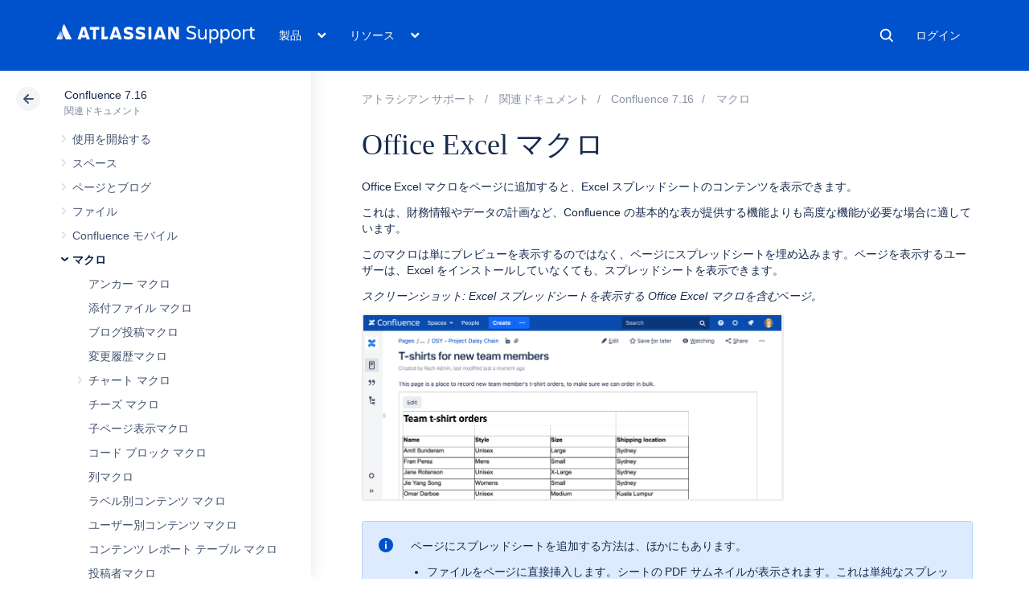

--- FILE ---
content_type: text/html
request_url: https://ja.confluence.atlassian.com/rest/cac-theme/latest/tree/CONF716
body_size: 21692
content:
<ul>
                
        

<li class=" expandable" data-pageid="1108681530">
    <div class="side-navigation-expander">
        <svg width="20" height="20" viewbox="0 0 20 20">
            <path d="M8.76 13.65l3-3.5a1 1 0 0 0 0-1.3l-3-3.5a1 1 0 0 0-1.52 1.3l3 3.5v-1.3l-3 3.5a1 1 0 1 0 1.52 1.3z" fill="currentColor" fill-rule="evenodd"></path>
        </svg>
    </div>

    <a href="/spaces/CONF716/pages/1108681530/Get+started">使用を開始する</a>

            <ul>
                            
        

<li class=" expandable" data-pageid="1108681532">
    <div class="side-navigation-expander">
        <svg width="20" height="20" viewbox="0 0 20 20">
            <path d="M8.76 13.65l3-3.5a1 1 0 0 0 0-1.3l-3-3.5a1 1 0 0 0-1.52 1.3l3 3.5v-1.3l-3 3.5a1 1 0 1 0 1.52 1.3z" fill="currentColor" fill-rule="evenodd"></path>
        </svg>
    </div>

    <a href="/spaces/CONF716/pages/1108681532/Tutorial+Navigate+Confluence">チュートリアル: Confluence をナビゲートする</a>

            <ul>
                            
    

<li class="" data-pageid="1108681540">
    <div class="side-navigation-expander">
        <svg width="20" height="20" viewbox="0 0 20 20">
            <path d="M8.76 13.65l3-3.5a1 1 0 0 0 0-1.3l-3-3.5a1 1 0 0 0-1.52 1.3l3 3.5v-1.3l-3 3.5a1 1 0 1 0 1.52 1.3z" fill="currentColor" fill-rule="evenodd"></path>
        </svg>
    </div>

    <a href="/spaces/CONF716/pages/1108681540/The+dashboard">ダッシュボード</a>

    </li>
                            
    

<li class="" data-pageid="1108681556">
    <div class="side-navigation-expander">
        <svg width="20" height="20" viewbox="0 0 20 20">
            <path d="M8.76 13.65l3-3.5a1 1 0 0 0 0-1.3l-3-3.5a1 1 0 0 0-1.52 1.3l3 3.5v-1.3l-3 3.5a1 1 0 1 0 1.52 1.3z" fill="currentColor" fill-rule="evenodd"></path>
        </svg>
    </div>

    <a href="/spaces/CONF716/pages/1108681556/The+space+directory">スペース ディレクトリ</a>

    </li>
                            
    

<li class="" data-pageid="1108681559">
    <div class="side-navigation-expander">
        <svg width="20" height="20" viewbox="0 0 20 20">
            <path d="M8.76 13.65l3-3.5a1 1 0 0 0 0-1.3l-3-3.5a1 1 0 0 0-1.52 1.3l3 3.5v-1.3l-3 3.5a1 1 0 1 0 1.52 1.3z" fill="currentColor" fill-rule="evenodd"></path>
        </svg>
    </div>

    <a href="/spaces/CONF716/pages/1108681559/The+space+sidebar">スペース サイドバー</a>

    </li>
                            
    

<li class="" data-pageid="1108681561">
    <div class="side-navigation-expander">
        <svg width="20" height="20" viewbox="0 0 20 20">
            <path d="M8.76 13.65l3-3.5a1 1 0 0 0 0-1.3l-3-3.5a1 1 0 0 0-1.52 1.3l3 3.5v-1.3l-3 3.5a1 1 0 1 0 1.52 1.3z" fill="currentColor" fill-rule="evenodd"></path>
        </svg>
    </div>

    <a href="/spaces/CONF716/pages/1108681561/Keyboard+shortcuts">キーボード ショートカット</a>

    </li>
                            
    

<li class="" data-pageid="1108681574">
    <div class="side-navigation-expander">
        <svg width="20" height="20" viewbox="0 0 20 20">
            <path d="M8.76 13.65l3-3.5a1 1 0 0 0 0-1.3l-3-3.5a1 1 0 0 0-1.52 1.3l3 3.5v-1.3l-3 3.5a1 1 0 1 0 1.52 1.3z" fill="currentColor" fill-rule="evenodd"></path>
        </svg>
    </div>

    <a href="/spaces/CONF716/pages/1108681574/Complete+your+mission">ミッション完了</a>

    </li>
                    </ul>
    </li>
                            
        

<li class=" expandable" data-pageid="1108681581">
    <div class="side-navigation-expander">
        <svg width="20" height="20" viewbox="0 0 20 20">
            <path d="M8.76 13.65l3-3.5a1 1 0 0 0 0-1.3l-3-3.5a1 1 0 0 0-1.52 1.3l3 3.5v-1.3l-3 3.5a1 1 0 1 0 1.52 1.3z" fill="currentColor" fill-rule="evenodd"></path>
        </svg>
    </div>

    <a href="/spaces/CONF716/pages/1108681581/Tutorial+Space+ace">チュートリアル: スペース操作に慣れる</a>

            <ul>
                            
    

<li class="" data-pageid="1108681583">
    <div class="side-navigation-expander">
        <svg width="20" height="20" viewbox="0 0 20 20">
            <path d="M8.76 13.65l3-3.5a1 1 0 0 0 0-1.3l-3-3.5a1 1 0 0 0-1.52 1.3l3 3.5v-1.3l-3 3.5a1 1 0 1 0 1.52 1.3z" fill="currentColor" fill-rule="evenodd"></path>
        </svg>
    </div>

    <a href="/spaces/CONF716/pages/1108681583/Create+a+project+space">プロジェクト スペースの作成</a>

    </li>
                            
    

<li class="" data-pageid="1108681585">
    <div class="side-navigation-expander">
        <svg width="20" height="20" viewbox="0 0 20 20">
            <path d="M8.76 13.65l3-3.5a1 1 0 0 0 0-1.3l-3-3.5a1 1 0 0 0-1.52 1.3l3 3.5v-1.3l-3 3.5a1 1 0 1 0 1.52 1.3z" fill="currentColor" fill-rule="evenodd"></path>
        </svg>
    </div>

    <a href="/spaces/CONF716/pages/1108681585/Create+your+personal+space">個人用スペースの作成</a>

    </li>
                            
    

<li class="" data-pageid="1108681587">
    <div class="side-navigation-expander">
        <svg width="20" height="20" viewbox="0 0 20 20">
            <path d="M8.76 13.65l3-3.5a1 1 0 0 0 0-1.3l-3-3.5a1 1 0 0 0-1.52 1.3l3 3.5v-1.3l-3 3.5a1 1 0 1 0 1.52 1.3z" fill="currentColor" fill-rule="evenodd"></path>
        </svg>
    </div>

    <a href="/spaces/CONF716/pages/1108681587/Create+the+team+s+PR+space">チームの PR スペースの作成</a>

    </li>
                            
    

<li class="" data-pageid="1108681589">
    <div class="side-navigation-expander">
        <svg width="20" height="20" viewbox="0 0 20 20">
            <path d="M8.76 13.65l3-3.5a1 1 0 0 0 0-1.3l-3-3.5a1 1 0 0 0-1.52 1.3l3 3.5v-1.3l-3 3.5a1 1 0 1 0 1.52 1.3z" fill="currentColor" fill-rule="evenodd"></path>
        </svg>
    </div>

    <a href="/spaces/CONF716/pages/1108681589/Delete+and+archive+spaces">スペースの削除とアーカイブ</a>

    </li>
                    </ul>
    </li>
                    </ul>
    </li>
            
        

<li class=" expandable" data-pageid="1108681591">
    <div class="side-navigation-expander">
        <svg width="20" height="20" viewbox="0 0 20 20">
            <path d="M8.76 13.65l3-3.5a1 1 0 0 0 0-1.3l-3-3.5a1 1 0 0 0-1.52 1.3l3 3.5v-1.3l-3 3.5a1 1 0 1 0 1.52 1.3z" fill="currentColor" fill-rule="evenodd"></path>
        </svg>
    </div>

    <a href="/spaces/CONF716/pages/1108681591/Spaces">スペース</a>

            <ul>
                            
        

<li class=" expandable" data-pageid="1108681597">
    <div class="side-navigation-expander">
        <svg width="20" height="20" viewbox="0 0 20 20">
            <path d="M8.76 13.65l3-3.5a1 1 0 0 0 0-1.3l-3-3.5a1 1 0 0 0-1.52 1.3l3 3.5v-1.3l-3 3.5a1 1 0 1 0 1.52 1.3z" fill="currentColor" fill-rule="evenodd"></path>
        </svg>
    </div>

    <a href="/spaces/CONF716/pages/1108681597/Create+a+Space">スペースの作成</a>

            <ul>
                            
    

<li class="" data-pageid="1108681604">
    <div class="side-navigation-expander">
        <svg width="20" height="20" viewbox="0 0 20 20">
            <path d="M8.76 13.65l3-3.5a1 1 0 0 0 0-1.3l-3-3.5a1 1 0 0 0-1.52 1.3l3 3.5v-1.3l-3 3.5a1 1 0 1 0 1.52 1.3z" fill="currentColor" fill-rule="evenodd"></path>
        </svg>
    </div>

    <a href="/spaces/CONF716/pages/1108681604/Create+a+Space+From+a+Template">テンプレートからページを作成する</a>

    </li>
                            
    

<li class="" data-pageid="1108681606">
    <div class="side-navigation-expander">
        <svg width="20" height="20" viewbox="0 0 20 20">
            <path d="M8.76 13.65l3-3.5a1 1 0 0 0 0-1.3l-3-3.5a1 1 0 0 0-1.52 1.3l3 3.5v-1.3l-3 3.5a1 1 0 1 0 1.52 1.3z" fill="currentColor" fill-rule="evenodd"></path>
        </svg>
    </div>

    <a href="/spaces/CONF716/pages/1108681606/Space+Keys">スペース キー</a>

    </li>
                    </ul>
    </li>
                            
    

<li class="" data-pageid="1108681608">
    <div class="side-navigation-expander">
        <svg width="20" height="20" viewbox="0 0 20 20">
            <path d="M8.76 13.65l3-3.5a1 1 0 0 0 0-1.3l-3-3.5a1 1 0 0 0-1.52 1.3l3 3.5v-1.3l-3 3.5a1 1 0 1 0 1.52 1.3z" fill="currentColor" fill-rule="evenodd"></path>
        </svg>
    </div>

    <a href="/spaces/CONF716/pages/1108681608/Navigate+Spaces">スペースのナビゲート</a>

    </li>
                            
        

<li class=" expandable" data-pageid="1108681611">
    <div class="side-navigation-expander">
        <svg width="20" height="20" viewbox="0 0 20 20">
            <path d="M8.76 13.65l3-3.5a1 1 0 0 0 0-1.3l-3-3.5a1 1 0 0 0-1.52 1.3l3 3.5v-1.3l-3 3.5a1 1 0 1 0 1.52 1.3z" fill="currentColor" fill-rule="evenodd"></path>
        </svg>
    </div>

    <a href="/spaces/CONF716/pages/1108681611/Space+Permissions+Overview">スペース権限の概要</a>

            <ul>
                            
    

<li class="" data-pageid="1108681614">
    <div class="side-navigation-expander">
        <svg width="20" height="20" viewbox="0 0 20 20">
            <path d="M8.76 13.65l3-3.5a1 1 0 0 0 0-1.3l-3-3.5a1 1 0 0 0-1.52 1.3l3 3.5v-1.3l-3 3.5a1 1 0 1 0 1.52 1.3z" fill="currentColor" fill-rule="evenodd"></path>
        </svg>
    </div>

    <a href="/spaces/CONF716/pages/1108681614/Assign+Space+Permissions">スペース権限の割り当て</a>

    </li>
                            
    

<li class="" data-pageid="1108681624">
    <div class="side-navigation-expander">
        <svg width="20" height="20" viewbox="0 0 20 20">
            <path d="M8.76 13.65l3-3.5a1 1 0 0 0 0-1.3l-3-3.5a1 1 0 0 0-1.52 1.3l3 3.5v-1.3l-3 3.5a1 1 0 1 0 1.52 1.3z" fill="currentColor" fill-rule="evenodd"></path>
        </svg>
    </div>

    <a href="/spaces/CONF716/pages/1108681624/Make+a+Space+Public">スペースを公開する</a>

    </li>
                            
    

<li class="" data-pageid="1108681626">
    <div class="side-navigation-expander">
        <svg width="20" height="20" viewbox="0 0 20 20">
            <path d="M8.76 13.65l3-3.5a1 1 0 0 0 0-1.3l-3-3.5a1 1 0 0 0-1.52 1.3l3 3.5v-1.3l-3 3.5a1 1 0 1 0 1.52 1.3z" fill="currentColor" fill-rule="evenodd"></path>
        </svg>
    </div>

    <a href="/spaces/CONF716/pages/1108681626/Give+Access+to+Unlicensed+Users+from+Jira+Service+Management">Jira Service Management からライセンスを持たないユーザーにアクセス権を付与</a>

    </li>
                    </ul>
    </li>
                            
        

<li class=" expandable" data-pageid="1108681628">
    <div class="side-navigation-expander">
        <svg width="20" height="20" viewbox="0 0 20 20">
            <path d="M8.76 13.65l3-3.5a1 1 0 0 0 0-1.3l-3-3.5a1 1 0 0 0-1.52 1.3l3 3.5v-1.3l-3 3.5a1 1 0 1 0 1.52 1.3z" fill="currentColor" fill-rule="evenodd"></path>
        </svg>
    </div>

    <a href="/spaces/CONF716/pages/1108681628/Organize+your+Space">スペースの編成</a>

            <ul>
                            
    

<li class="" data-pageid="1108681636">
    <div class="side-navigation-expander">
        <svg width="20" height="20" viewbox="0 0 20 20">
            <path d="M8.76 13.65l3-3.5a1 1 0 0 0 0-1.3l-3-3.5a1 1 0 0 0-1.52 1.3l3 3.5v-1.3l-3 3.5a1 1 0 1 0 1.52 1.3z" fill="currentColor" fill-rule="evenodd"></path>
        </svg>
    </div>

    <a href="/spaces/CONF716/pages/1108681636/Set+up+a+Space+Home+Page">スペース ホーム ページのセットアップ</a>

    </li>
                            
    

<li class="" data-pageid="1108681639">
    <div class="side-navigation-expander">
        <svg width="20" height="20" viewbox="0 0 20 20">
            <path d="M8.76 13.65l3-3.5a1 1 0 0 0 0-1.3l-3-3.5a1 1 0 0 0-1.52 1.3l3 3.5v-1.3l-3 3.5a1 1 0 1 0 1.52 1.3z" fill="currentColor" fill-rule="evenodd"></path>
        </svg>
    </div>

    <a href="/spaces/CONF716/pages/1108681639/Use+Labels+to+Categorize+Spaces">ラベルを使用してスペースを分類する</a>

    </li>
                    </ul>
    </li>
                            
        

<li class=" expandable" data-pageid="1108681644">
    <div class="side-navigation-expander">
        <svg width="20" height="20" viewbox="0 0 20 20">
            <path d="M8.76 13.65l3-3.5a1 1 0 0 0 0-1.3l-3-3.5a1 1 0 0 0-1.52 1.3l3 3.5v-1.3l-3 3.5a1 1 0 1 0 1.52 1.3z" fill="currentColor" fill-rule="evenodd"></path>
        </svg>
    </div>

    <a href="/spaces/CONF716/pages/1108681644/Customize+your+Space">スペースのカスタマイズ</a>

            <ul>
                            
    

<li class="" data-pageid="1108681647">
    <div class="side-navigation-expander">
        <svg width="20" height="20" viewbox="0 0 20 20">
            <path d="M8.76 13.65l3-3.5a1 1 0 0 0 0-1.3l-3-3.5a1 1 0 0 0-1.52 1.3l3 3.5v-1.3l-3 3.5a1 1 0 1 0 1.52 1.3z" fill="currentColor" fill-rule="evenodd"></path>
        </svg>
    </div>

    <a href="/spaces/CONF716/pages/1108681647/Configure+the+Sidebar">サイドバーの設定</a>

    </li>
                            
    

<li class="" data-pageid="1108681654">
    <div class="side-navigation-expander">
        <svg width="20" height="20" viewbox="0 0 20 20">
            <path d="M8.76 13.65l3-3.5a1 1 0 0 0 0-1.3l-3-3.5a1 1 0 0 0-1.52 1.3l3 3.5v-1.3l-3 3.5a1 1 0 1 0 1.52 1.3z" fill="currentColor" fill-rule="evenodd"></path>
        </svg>
    </div>

    <a href="/spaces/CONF716/pages/1108681654/Edit+a+Space+s+Color+Scheme">スペースの配色の編集</a>

    </li>
                            
        

<li class=" expandable" data-pageid="1108681658">
    <div class="side-navigation-expander">
        <svg width="20" height="20" viewbox="0 0 20 20">
            <path d="M8.76 13.65l3-3.5a1 1 0 0 0 0-1.3l-3-3.5a1 1 0 0 0-1.52 1.3l3 3.5v-1.3l-3 3.5a1 1 0 1 0 1.52 1.3z" fill="currentColor" fill-rule="evenodd"></path>
        </svg>
    </div>

    <a href="/spaces/CONF716/pages/1108681658/Apply+a+Theme+to+a+Space">スペースへのテーマの適用</a>

            <ul>
                            
    

<li class="" data-pageid="1108681660">
    <div class="side-navigation-expander">
        <svg width="20" height="20" viewbox="0 0 20 20">
            <path d="M8.76 13.65l3-3.5a1 1 0 0 0 0-1.3l-3-3.5a1 1 0 0 0-1.52 1.3l3 3.5v-1.3l-3 3.5a1 1 0 1 0 1.52 1.3z" fill="currentColor" fill-rule="evenodd"></path>
        </svg>
    </div>

    <a href="/spaces/CONF716/pages/1108681660/Documentation+theme+migration+FAQ">ドキュメント用テーマの移行に関する FAQ</a>

    </li>
                    </ul>
    </li>
                            
    

<li class="" data-pageid="1108681666">
    <div class="side-navigation-expander">
        <svg width="20" height="20" viewbox="0 0 20 20">
            <path d="M8.76 13.65l3-3.5a1 1 0 0 0 0-1.3l-3-3.5a1 1 0 0 0-1.52 1.3l3 3.5v-1.3l-3 3.5a1 1 0 1 0 1.52 1.3z" fill="currentColor" fill-rule="evenodd"></path>
        </svg>
    </div>

    <a href="/spaces/CONF716/pages/1108681666/Customize+Space+Layouts">スペースのレイアウトをカスタマイズする</a>

    </li>
                            
    

<li class="" data-pageid="1332807046">
    <div class="side-navigation-expander">
        <svg width="20" height="20" viewbox="0 0 20 20">
            <path d="M8.76 13.65l3-3.5a1 1 0 0 0 0-1.3l-3-3.5a1 1 0 0 0-1.52 1.3l3 3.5v-1.3l-3 3.5a1 1 0 1 0 1.52 1.3z" fill="currentColor" fill-rule="evenodd"></path>
        </svg>
    </div>

    <a href="/spaces/CONF716/pages/1332807046/Change+the+Space+Logo">スペース ロゴの変更</a>

    </li>
                    </ul>
    </li>
                            
    

<li class="" data-pageid="1108681670">
    <div class="side-navigation-expander">
        <svg width="20" height="20" viewbox="0 0 20 20">
            <path d="M8.76 13.65l3-3.5a1 1 0 0 0 0-1.3l-3-3.5a1 1 0 0 0-1.52 1.3l3 3.5v-1.3l-3 3.5a1 1 0 1 0 1.52 1.3z" fill="currentColor" fill-rule="evenodd"></path>
        </svg>
    </div>

    <a href="/spaces/CONF716/pages/1108681670/Archive+a+Space">スペースのアーカイブ</a>

    </li>
                            
    

<li class="" data-pageid="1108681675">
    <div class="side-navigation-expander">
        <svg width="20" height="20" viewbox="0 0 20 20">
            <path d="M8.76 13.65l3-3.5a1 1 0 0 0 0-1.3l-3-3.5a1 1 0 0 0-1.52 1.3l3 3.5v-1.3l-3 3.5a1 1 0 1 0 1.52 1.3z" fill="currentColor" fill-rule="evenodd"></path>
        </svg>
    </div>

    <a href="/spaces/CONF716/pages/1108681675/Delete+a+Space">スペースの削除</a>

    </li>
                            
        

<li class=" expandable" data-pageid="1108681678">
    <div class="side-navigation-expander">
        <svg width="20" height="20" viewbox="0 0 20 20">
            <path d="M8.76 13.65l3-3.5a1 1 0 0 0 0-1.3l-3-3.5a1 1 0 0 0-1.52 1.3l3 3.5v-1.3l-3 3.5a1 1 0 1 0 1.52 1.3z" fill="currentColor" fill-rule="evenodd"></path>
        </svg>
    </div>

    <a href="/spaces/CONF716/pages/1108681678/Export+Content+to+Word+PDF+HTML+and+XML">コンテンツを Word、PDF、HTML、XML にエクスポートする</a>

            <ul>
                            
        

<li class=" expandable" data-pageid="1108681680">
    <div class="side-navigation-expander">
        <svg width="20" height="20" viewbox="0 0 20 20">
            <path d="M8.76 13.65l3-3.5a1 1 0 0 0 0-1.3l-3-3.5a1 1 0 0 0-1.52 1.3l3 3.5v-1.3l-3 3.5a1 1 0 1 0 1.52 1.3z" fill="currentColor" fill-rule="evenodd"></path>
        </svg>
    </div>

    <a href="/spaces/CONF716/pages/1108681680/Customize+Exports+to+PDF">PDF へのエクスポートをカスタマイズする</a>

            <ul>
                            
    

<li class="" data-pageid="1108681682">
    <div class="side-navigation-expander">
        <svg width="20" height="20" viewbox="0 0 20 20">
            <path d="M8.76 13.65l3-3.5a1 1 0 0 0 0-1.3l-3-3.5a1 1 0 0 0-1.52 1.3l3 3.5v-1.3l-3 3.5a1 1 0 1 0 1.52 1.3z" fill="currentColor" fill-rule="evenodd"></path>
        </svg>
    </div>

    <a href="/spaces/CONF716/pages/1108681682/Advanced+PDF+Export+Customizations">PDF エクスポートの高度なカスタマイズ</a>

    </li>
                            
    

<li class="" data-pageid="1108681683">
    <div class="side-navigation-expander">
        <svg width="20" height="20" viewbox="0 0 20 20">
            <path d="M8.76 13.65l3-3.5a1 1 0 0 0 0-1.3l-3-3.5a1 1 0 0 0-1.52 1.3l3 3.5v-1.3l-3 3.5a1 1 0 1 0 1.52 1.3z" fill="currentColor" fill-rule="evenodd"></path>
        </svg>
    </div>

    <a href="/spaces/CONF716/pages/1108681683/Create+a+PDF+in+Another+Language">別の言語で PDF を作成する</a>

    </li>
                    </ul>
    </li>
                    </ul>
    </li>
                    </ul>
    </li>
            
        

<li class=" expandable" data-pageid="1108681684">
    <div class="side-navigation-expander">
        <svg width="20" height="20" viewbox="0 0 20 20">
            <path d="M8.76 13.65l3-3.5a1 1 0 0 0 0-1.3l-3-3.5a1 1 0 0 0-1.52 1.3l3 3.5v-1.3l-3 3.5a1 1 0 1 0 1.52 1.3z" fill="currentColor" fill-rule="evenodd"></path>
        </svg>
    </div>

    <a href="/spaces/CONF716/pages/1108681684/Pages+and+blogs">ページとブログ</a>

            <ul>
                            
    

<li class="" data-pageid="1108681686">
    <div class="side-navigation-expander">
        <svg width="20" height="20" viewbox="0 0 20 20">
            <path d="M8.76 13.65l3-3.5a1 1 0 0 0 0-1.3l-3-3.5a1 1 0 0 0-1.52 1.3l3 3.5v-1.3l-3 3.5a1 1 0 1 0 1.52 1.3z" fill="currentColor" fill-rule="evenodd"></path>
        </svg>
    </div>

    <a href="/spaces/CONF716/pages/1108681686/Create+and+Edit+Pages">ページの作成と編集</a>

    </li>
                            
    

<li class="" data-pageid="1108681691">
    <div class="side-navigation-expander">
        <svg width="20" height="20" viewbox="0 0 20 20">
            <path d="M8.76 13.65l3-3.5a1 1 0 0 0 0-1.3l-3-3.5a1 1 0 0 0-1.52 1.3l3 3.5v-1.3l-3 3.5a1 1 0 1 0 1.52 1.3z" fill="currentColor" fill-rule="evenodd"></path>
        </svg>
    </div>

    <a href="/spaces/CONF716/pages/1108681691/Blog+Posts">ブログ投稿</a>

    </li>
                            
        

<li class=" expandable" data-pageid="1108681693">
    <div class="side-navigation-expander">
        <svg width="20" height="20" viewbox="0 0 20 20">
            <path d="M8.76 13.65l3-3.5a1 1 0 0 0 0-1.3l-3-3.5a1 1 0 0 0-1.52 1.3l3 3.5v-1.3l-3 3.5a1 1 0 1 0 1.52 1.3z" fill="currentColor" fill-rule="evenodd"></path>
        </svg>
    </div>

    <a href="/spaces/CONF716/pages/1108681693/The+Editor">エディタ</a>

            <ul>
                            
    

<li class="" data-pageid="1108681721">
    <div class="side-navigation-expander">
        <svg width="20" height="20" viewbox="0 0 20 20">
            <path d="M8.76 13.65l3-3.5a1 1 0 0 0 0-1.3l-3-3.5a1 1 0 0 0-1.52 1.3l3 3.5v-1.3l-3 3.5a1 1 0 1 0 1.52 1.3z" fill="currentColor" fill-rule="evenodd"></path>
        </svg>
    </div>

    <a href="/spaces/CONF716/pages/1108681721/Symbols+Emoticons+and+Special+Characters">記号、顔文字、特殊文字</a>

    </li>
                            
    

<li class="" data-pageid="1108681727">
    <div class="side-navigation-expander">
        <svg width="20" height="20" viewbox="0 0 20 20">
            <path d="M8.76 13.65l3-3.5a1 1 0 0 0 0-1.3l-3-3.5a1 1 0 0 0-1.52 1.3l3 3.5v-1.3l-3 3.5a1 1 0 1 0 1.52 1.3z" fill="currentColor" fill-rule="evenodd"></path>
        </svg>
    </div>

    <a href="/spaces/CONF716/pages/1108681727/Collaborative+editing">共同編集</a>

    </li>
                    </ul>
    </li>
                            
    

<li class="" data-pageid="1108681743">
    <div class="side-navigation-expander">
        <svg width="20" height="20" viewbox="0 0 20 20">
            <path d="M8.76 13.65l3-3.5a1 1 0 0 0 0-1.3l-3-3.5a1 1 0 0 0-1.52 1.3l3 3.5v-1.3l-3 3.5a1 1 0 1 0 1.52 1.3z" fill="currentColor" fill-rule="evenodd"></path>
        </svg>
    </div>

    <a href="/spaces/CONF716/pages/1108681743/Move+and+Reorder+Pages">ページの移動と順序の変更</a>

    </li>
                            
    

<li class="" data-pageid="1108681761">
    <div class="side-navigation-expander">
        <svg width="20" height="20" viewbox="0 0 20 20">
            <path d="M8.76 13.65l3-3.5a1 1 0 0 0 0-1.3l-3-3.5a1 1 0 0 0-1.52 1.3l3 3.5v-1.3l-3 3.5a1 1 0 1 0 1.52 1.3z" fill="currentColor" fill-rule="evenodd"></path>
        </svg>
    </div>

    <a href="/spaces/CONF716/pages/1108681761/Copy+a+Page">ページのコピー</a>

    </li>
                            
    

<li class="" data-pageid="1108681765">
    <div class="side-navigation-expander">
        <svg width="20" height="20" viewbox="0 0 20 20">
            <path d="M8.76 13.65l3-3.5a1 1 0 0 0 0-1.3l-3-3.5a1 1 0 0 0-1.52 1.3l3 3.5v-1.3l-3 3.5a1 1 0 1 0 1.52 1.3z" fill="currentColor" fill-rule="evenodd"></path>
        </svg>
    </div>

    <a href="/spaces/CONF716/pages/1108681765/Delete+or+Restore+a+Page">ページの削除または復元</a>

    </li>
                            
        

<li class=" expandable" data-pageid="1108681767">
    <div class="side-navigation-expander">
        <svg width="20" height="20" viewbox="0 0 20 20">
            <path d="M8.76 13.65l3-3.5a1 1 0 0 0 0-1.3l-3-3.5a1 1 0 0 0-1.52 1.3l3 3.5v-1.3l-3 3.5a1 1 0 1 0 1.52 1.3z" fill="currentColor" fill-rule="evenodd"></path>
        </svg>
    </div>

    <a href="/spaces/CONF716/pages/1108681767/Add+Remove+and+Search+for+Labels">ラベルの追加、削除、検索</a>

            <ul>
                            
    

<li class="" data-pageid="1108681773">
    <div class="side-navigation-expander">
        <svg width="20" height="20" viewbox="0 0 20 20">
            <path d="M8.76 13.65l3-3.5a1 1 0 0 0 0-1.3l-3-3.5a1 1 0 0 0-1.52 1.3l3 3.5v-1.3l-3 3.5a1 1 0 1 0 1.52 1.3z" fill="currentColor" fill-rule="evenodd"></path>
        </svg>
    </div>

    <a href="/spaces/CONF716/pages/1108681773/Display+Pages+with+Label+Macros">ラベルのマクロを使用してページを表示する</a>

    </li>
                    </ul>
    </li>
                            
        

<li class=" expandable" data-pageid="1108681774">
    <div class="side-navigation-expander">
        <svg width="20" height="20" viewbox="0 0 20 20">
            <path d="M8.76 13.65l3-3.5a1 1 0 0 0 0-1.3l-3-3.5a1 1 0 0 0-1.52 1.3l3 3.5v-1.3l-3 3.5a1 1 0 1 0 1.52 1.3z" fill="currentColor" fill-rule="evenodd"></path>
        </svg>
    </div>

    <a href="/spaces/CONF716/pages/1108681774/Drafts">下書き</a>

            <ul>
                            
    

<li class="" data-pageid="1108681786">
    <div class="side-navigation-expander">
        <svg width="20" height="20" viewbox="0 0 20 20">
            <path d="M8.76 13.65l3-3.5a1 1 0 0 0 0-1.3l-3-3.5a1 1 0 0 0-1.52 1.3l3 3.5v-1.3l-3 3.5a1 1 0 1 0 1.52 1.3z" fill="currentColor" fill-rule="evenodd"></path>
        </svg>
    </div>

    <a href="/spaces/CONF716/pages/1108681786/Concurrent+Editing+and+Merging+Changes">同時編集と変更の統合</a>

    </li>
                    </ul>
    </li>
                            
    

<li class="" data-pageid="1108681791">
    <div class="side-navigation-expander">
        <svg width="20" height="20" viewbox="0 0 20 20">
            <path d="M8.76 13.65l3-3.5a1 1 0 0 0 0-1.3l-3-3.5a1 1 0 0 0-1.52 1.3l3 3.5v-1.3l-3 3.5a1 1 0 1 0 1.52 1.3z" fill="currentColor" fill-rule="evenodd"></path>
        </svg>
    </div>

    <a href="/spaces/CONF716/pages/1108681791/Page+Restrictions">ページ制限</a>

    </li>
                            
    

<li class="" data-pageid="1108681808">
    <div class="side-navigation-expander">
        <svg width="20" height="20" viewbox="0 0 20 20">
            <path d="M8.76 13.65l3-3.5a1 1 0 0 0 0-1.3l-3-3.5a1 1 0 0 0-1.52 1.3l3 3.5v-1.3l-3 3.5a1 1 0 1 0 1.52 1.3z" fill="currentColor" fill-rule="evenodd"></path>
        </svg>
    </div>

    <a href="/spaces/CONF716/pages/1108681808/Links">リンク</a>

    </li>
                            
    

<li class="" data-pageid="1108681811">
    <div class="side-navigation-expander">
        <svg width="20" height="20" viewbox="0 0 20 20">
            <path d="M8.76 13.65l3-3.5a1 1 0 0 0 0-1.3l-3-3.5a1 1 0 0 0-1.52 1.3l3 3.5v-1.3l-3 3.5a1 1 0 1 0 1.52 1.3z" fill="currentColor" fill-rule="evenodd"></path>
        </svg>
    </div>

    <a href="/spaces/CONF716/pages/1108681811/Anchors">アンカー</a>

    </li>
                            
    

<li class="" data-pageid="1108681815">
    <div class="side-navigation-expander">
        <svg width="20" height="20" viewbox="0 0 20 20">
            <path d="M8.76 13.65l3-3.5a1 1 0 0 0 0-1.3l-3-3.5a1 1 0 0 0-1.52 1.3l3 3.5v-1.3l-3 3.5a1 1 0 1 0 1.52 1.3z" fill="currentColor" fill-rule="evenodd"></path>
        </svg>
    </div>

    <a href="/spaces/CONF716/pages/1108681815/Tables">表</a>

    </li>
                            
    

<li class="" data-pageid="1108681877">
    <div class="side-navigation-expander">
        <svg width="20" height="20" viewbox="0 0 20 20">
            <path d="M8.76 13.65l3-3.5a1 1 0 0 0 0-1.3l-3-3.5a1 1 0 0 0-1.52 1.3l3 3.5v-1.3l-3 3.5a1 1 0 1 0 1.52 1.3z" fill="currentColor" fill-rule="evenodd"></path>
        </svg>
    </div>

    <a href="/spaces/CONF716/pages/1108681877/Add+Assign+and+View+Tasks">タスクの追加、割り当て、表示</a>

    </li>
                            
    

<li class="" data-pageid="1108681885">
    <div class="side-navigation-expander">
        <svg width="20" height="20" viewbox="0 0 20 20">
            <path d="M8.76 13.65l3-3.5a1 1 0 0 0 0-1.3l-3-3.5a1 1 0 0 0-1.52 1.3l3 3.5v-1.3l-3 3.5a1 1 0 1 0 1.52 1.3z" fill="currentColor" fill-rule="evenodd"></path>
        </svg>
    </div>

    <a href="/spaces/CONF716/pages/1108681885/Autocomplete+for+links+files+macros+and+mentions">リンク、ファイル、マクロ、メンションのオートコンプリート</a>

    </li>
                            
    

<li class="" data-pageid="1108681896">
    <div class="side-navigation-expander">
        <svg width="20" height="20" viewbox="0 0 20 20">
            <path d="M8.76 13.65l3-3.5a1 1 0 0 0 0-1.3l-3-3.5a1 1 0 0 0-1.52 1.3l3 3.5v-1.3l-3 3.5a1 1 0 1 0 1.52 1.3z" fill="currentColor" fill-rule="evenodd"></path>
        </svg>
    </div>

    <a href="/spaces/CONF716/pages/1108681896/Page+Layouts+Columns+and+Sections">ページ レイアウト、列、セクション</a>

    </li>
                            
    

<li class="" data-pageid="1108681910">
    <div class="side-navigation-expander">
        <svg width="20" height="20" viewbox="0 0 20 20">
            <path d="M8.76 13.65l3-3.5a1 1 0 0 0 0-1.3l-3-3.5a1 1 0 0 0-1.52 1.3l3 3.5v-1.3l-3 3.5a1 1 0 1 0 1.52 1.3z" fill="currentColor" fill-rule="evenodd"></path>
        </svg>
    </div>

    <a href="/spaces/CONF716/pages/1108681910/Create+Beautiful+and+Dynamic+Pages">美しくダイナミックなページを作成する</a>

    </li>
                            
        

<li class=" expandable" data-pageid="1108681922">
    <div class="side-navigation-expander">
        <svg width="20" height="20" viewbox="0 0 20 20">
            <path d="M8.76 13.65l3-3.5a1 1 0 0 0 0-1.3l-3-3.5a1 1 0 0 0-1.52 1.3l3 3.5v-1.3l-3 3.5a1 1 0 1 0 1.52 1.3z" fill="currentColor" fill-rule="evenodd"></path>
        </svg>
    </div>

    <a href="/spaces/CONF716/pages/1108681922/Page+Templates">ページ テンプレート</a>

            <ul>
                            
    

<li class="" data-pageid="1108681923">
    <div class="side-navigation-expander">
        <svg width="20" height="20" viewbox="0 0 20 20">
            <path d="M8.76 13.65l3-3.5a1 1 0 0 0 0-1.3l-3-3.5a1 1 0 0 0-1.52 1.3l3 3.5v-1.3l-3 3.5a1 1 0 1 0 1.52 1.3z" fill="currentColor" fill-rule="evenodd"></path>
        </svg>
    </div>

    <a href="/spaces/CONF716/pages/1108681923/Create+a+Template">テンプレートの作成</a>

    </li>
                            
    

<li class="" data-pageid="1108681942">
    <div class="side-navigation-expander">
        <svg width="20" height="20" viewbox="0 0 20 20">
            <path d="M8.76 13.65l3-3.5a1 1 0 0 0 0-1.3l-3-3.5a1 1 0 0 0-1.52 1.3l3 3.5v-1.3l-3 3.5a1 1 0 1 0 1.52 1.3z" fill="currentColor" fill-rule="evenodd"></path>
        </svg>
    </div>

    <a href="/spaces/CONF716/pages/1108681942/Create+a+Page+from+a+Template">テンプレートからページを作成する</a>

    </li>
                    </ul>
    </li>
                            
        

<li class=" expandable" data-pageid="1108681950">
    <div class="side-navigation-expander">
        <svg width="20" height="20" viewbox="0 0 20 20">
            <path d="M8.76 13.65l3-3.5a1 1 0 0 0 0-1.3l-3-3.5a1 1 0 0 0-1.52 1.3l3 3.5v-1.3l-3 3.5a1 1 0 1 0 1.52 1.3z" fill="currentColor" fill-rule="evenodd"></path>
        </svg>
    </div>

    <a href="/spaces/CONF716/pages/1108681950/Blueprints">ブループリント</a>

            <ul>
                            
    

<li class="" data-pageid="1108681955">
    <div class="side-navigation-expander">
        <svg width="20" height="20" viewbox="0 0 20 20">
            <path d="M8.76 13.65l3-3.5a1 1 0 0 0 0-1.3l-3-3.5a1 1 0 0 0-1.52 1.3l3 3.5v-1.3l-3 3.5a1 1 0 1 0 1.52 1.3z" fill="currentColor" fill-rule="evenodd"></path>
        </svg>
    </div>

    <a href="/spaces/CONF716/pages/1108681955/Decisions+Blueprint">稟議書ブループリント</a>

    </li>
                            
    

<li class="" data-pageid="1108681964">
    <div class="side-navigation-expander">
        <svg width="20" height="20" viewbox="0 0 20 20">
            <path d="M8.76 13.65l3-3.5a1 1 0 0 0 0-1.3l-3-3.5a1 1 0 0 0-1.52 1.3l3 3.5v-1.3l-3 3.5a1 1 0 1 0 1.52 1.3z" fill="currentColor" fill-rule="evenodd"></path>
        </svg>
    </div>

    <a href="/spaces/CONF716/pages/1108681964/File+List+Blueprint">ファイル一覧ブループリント</a>

    </li>
                            
    

<li class="" data-pageid="1108681971">
    <div class="side-navigation-expander">
        <svg width="20" height="20" viewbox="0 0 20 20">
            <path d="M8.76 13.65l3-3.5a1 1 0 0 0 0-1.3l-3-3.5a1 1 0 0 0-1.52 1.3l3 3.5v-1.3l-3 3.5a1 1 0 1 0 1.52 1.3z" fill="currentColor" fill-rule="evenodd"></path>
        </svg>
    </div>

    <a href="/spaces/CONF716/pages/1108681971/Meeting+Notes+Blueprint">ミーティング議事録ブループリント</a>

    </li>
                            
    

<li class="" data-pageid="1108681980">
    <div class="side-navigation-expander">
        <svg width="20" height="20" viewbox="0 0 20 20">
            <path d="M8.76 13.65l3-3.5a1 1 0 0 0 0-1.3l-3-3.5a1 1 0 0 0-1.52 1.3l3 3.5v-1.3l-3 3.5a1 1 0 1 0 1.52 1.3z" fill="currentColor" fill-rule="evenodd"></path>
        </svg>
    </div>

    <a href="/spaces/CONF716/pages/1108681980/Product+Requirements+Blueprint">製品要件ブループリント</a>

    </li>
                            
    

<li class="" data-pageid="1108681985">
    <div class="side-navigation-expander">
        <svg width="20" height="20" viewbox="0 0 20 20">
            <path d="M8.76 13.65l3-3.5a1 1 0 0 0 0-1.3l-3-3.5a1 1 0 0 0-1.52 1.3l3 3.5v-1.3l-3 3.5a1 1 0 1 0 1.52 1.3z" fill="currentColor" fill-rule="evenodd"></path>
        </svg>
    </div>

    <a href="/spaces/CONF716/pages/1108681985/Shared+Links+Blueprint">リンクの共有ブループリント</a>

    </li>
                            
    

<li class="" data-pageid="1108681987">
    <div class="side-navigation-expander">
        <svg width="20" height="20" viewbox="0 0 20 20">
            <path d="M8.76 13.65l3-3.5a1 1 0 0 0 0-1.3l-3-3.5a1 1 0 0 0-1.52 1.3l3 3.5v-1.3l-3 3.5a1 1 0 1 0 1.52 1.3z" fill="currentColor" fill-rule="evenodd"></path>
        </svg>
    </div>

    <a href="/spaces/CONF716/pages/1108681987/Jira+Report+Blueprint">Jira レポート ブループリント</a>

    </li>
                            
    

<li class="" data-pageid="1108681992">
    <div class="side-navigation-expander">
        <svg width="20" height="20" viewbox="0 0 20 20">
            <path d="M8.76 13.65l3-3.5a1 1 0 0 0 0-1.3l-3-3.5a1 1 0 0 0-1.52 1.3l3 3.5v-1.3l-3 3.5a1 1 0 1 0 1.52 1.3z" fill="currentColor" fill-rule="evenodd"></path>
        </svg>
    </div>

    <a href="/spaces/CONF716/pages/1108681992/Retrospective+Blueprint">ふりかえりブループリント</a>

    </li>
                            
    

<li class="" data-pageid="1108681996">
    <div class="side-navigation-expander">
        <svg width="20" height="20" viewbox="0 0 20 20">
            <path d="M8.76 13.65l3-3.5a1 1 0 0 0 0-1.3l-3-3.5a1 1 0 0 0-1.52 1.3l3 3.5v-1.3l-3 3.5a1 1 0 1 0 1.52 1.3z" fill="currentColor" fill-rule="evenodd"></path>
        </svg>
    </div>

    <a href="/spaces/CONF716/pages/1108681996/How-To+Article+Blueprint">How To 記事のブループリント</a>

    </li>
                            
    

<li class="" data-pageid="1108681999">
    <div class="side-navigation-expander">
        <svg width="20" height="20" viewbox="0 0 20 20">
            <path d="M8.76 13.65l3-3.5a1 1 0 0 0 0-1.3l-3-3.5a1 1 0 0 0-1.52 1.3l3 3.5v-1.3l-3 3.5a1 1 0 1 0 1.52 1.3z" fill="currentColor" fill-rule="evenodd"></path>
        </svg>
    </div>

    <a href="/spaces/CONF716/pages/1108681999/Troubleshooting+Article+Blueprint">トラブルシューティング記事のブループリント</a>

    </li>
                            
    

<li class="" data-pageid="1108682002">
    <div class="side-navigation-expander">
        <svg width="20" height="20" viewbox="0 0 20 20">
            <path d="M8.76 13.65l3-3.5a1 1 0 0 0 0-1.3l-3-3.5a1 1 0 0 0-1.52 1.3l3 3.5v-1.3l-3 3.5a1 1 0 1 0 1.52 1.3z" fill="currentColor" fill-rule="evenodd"></path>
        </svg>
    </div>

    <a href="/spaces/CONF716/pages/1108682002/Create+a+Blueprint-Style+Report">ブループリントスタイルのレポートを作成する</a>

    </li>
                    </ul>
    </li>
                            
        

<li class=" expandable" data-pageid="1108682019">
    <div class="side-navigation-expander">
        <svg width="20" height="20" viewbox="0 0 20 20">
            <path d="M8.76 13.65l3-3.5a1 1 0 0 0 0-1.3l-3-3.5a1 1 0 0 0-1.52 1.3l3 3.5v-1.3l-3 3.5a1 1 0 1 0 1.52 1.3z" fill="currentColor" fill-rule="evenodd"></path>
        </svg>
    </div>

    <a href="/spaces/CONF716/pages/1108682019/Import+Content+Into+Confluence">コンテンツを Confluence にインポートする</a>

            <ul>
                            
    

<li class="" data-pageid="1108682020">
    <div class="side-navigation-expander">
        <svg width="20" height="20" viewbox="0 0 20 20">
            <path d="M8.76 13.65l3-3.5a1 1 0 0 0 0-1.3l-3-3.5a1 1 0 0 0-1.52 1.3l3 3.5v-1.3l-3 3.5a1 1 0 1 0 1.52 1.3z" fill="currentColor" fill-rule="evenodd"></path>
        </svg>
    </div>

    <a href="/spaces/CONF716/pages/1108682020/Import+a+Word+Document+into+Confluence">Word ドキュメントを Confluence にインポートする</a>

    </li>
                    </ul>
    </li>
                            
    

<li class="" data-pageid="1108682033">
    <div class="side-navigation-expander">
        <svg width="20" height="20" viewbox="0 0 20 20">
            <path d="M8.76 13.65l3-3.5a1 1 0 0 0 0-1.3l-3-3.5a1 1 0 0 0-1.52 1.3l3 3.5v-1.3l-3 3.5a1 1 0 1 0 1.52 1.3z" fill="currentColor" fill-rule="evenodd"></path>
        </svg>
    </div>

    <a href="/spaces/CONF716/pages/1108682033/Undefined+Page+Links">未定義のページのリンク</a>

    </li>
                            
    

<li class="" data-pageid="1108682036">
    <div class="side-navigation-expander">
        <svg width="20" height="20" viewbox="0 0 20 20">
            <path d="M8.76 13.65l3-3.5a1 1 0 0 0 0-1.3l-3-3.5a1 1 0 0 0-1.52 1.3l3 3.5v-1.3l-3 3.5a1 1 0 1 0 1.52 1.3z" fill="currentColor" fill-rule="evenodd"></path>
        </svg>
    </div>

    <a href="/spaces/CONF716/pages/1108682036/View+Page+Information">ページ情報を見る</a>

    </li>
                            
    

<li class="" data-pageid="1108682039">
    <div class="side-navigation-expander">
        <svg width="20" height="20" viewbox="0 0 20 20">
            <path d="M8.76 13.65l3-3.5a1 1 0 0 0 0-1.3l-3-3.5a1 1 0 0 0-1.52 1.3l3 3.5v-1.3l-3 3.5a1 1 0 1 0 1.52 1.3z" fill="currentColor" fill-rule="evenodd"></path>
        </svg>
    </div>

    <a href="/spaces/CONF716/pages/1108682039/Page+History+and+Page+Comparison+Views">ページの履歴とページ比較ビュー</a>

    </li>
                            
        

<li class=" expandable" data-pageid="1108682044">
    <div class="side-navigation-expander">
        <svg width="20" height="20" viewbox="0 0 20 20">
            <path d="M8.76 13.65l3-3.5a1 1 0 0 0 0-1.3l-3-3.5a1 1 0 0 0-1.52 1.3l3 3.5v-1.3l-3 3.5a1 1 0 1 0 1.52 1.3z" fill="currentColor" fill-rule="evenodd"></path>
        </svg>
    </div>

    <a href="/spaces/CONF716/pages/1108682044/Confluence+Markup">Confluence マークアップ</a>

            <ul>
                            
    

<li class="" data-pageid="1108682045">
    <div class="side-navigation-expander">
        <svg width="20" height="20" viewbox="0 0 20 20">
            <path d="M8.76 13.65l3-3.5a1 1 0 0 0 0-1.3l-3-3.5a1 1 0 0 0-1.52 1.3l3 3.5v-1.3l-3 3.5a1 1 0 1 0 1.52 1.3z" fill="currentColor" fill-rule="evenodd"></path>
        </svg>
    </div>

    <a href="/spaces/CONF716/pages/1108682045/Confluence+Storage+Format">Confluence ストレージフォーマット</a>

    </li>
                            
    

<li class="" data-pageid="1108682060">
    <div class="side-navigation-expander">
        <svg width="20" height="20" viewbox="0 0 20 20">
            <path d="M8.76 13.65l3-3.5a1 1 0 0 0 0-1.3l-3-3.5a1 1 0 0 0-1.52 1.3l3 3.5v-1.3l-3 3.5a1 1 0 1 0 1.52 1.3z" fill="currentColor" fill-rule="evenodd"></path>
        </svg>
    </div>

    <a href="/spaces/CONF716/pages/1108682060/Confluence+Wiki+Markup">Confluence Wiki マークアップ</a>

    </li>
                    </ul>
    </li>
                    </ul>
    </li>
            
        

<li class=" expandable" data-pageid="1108682063">
    <div class="side-navigation-expander">
        <svg width="20" height="20" viewbox="0 0 20 20">
            <path d="M8.76 13.65l3-3.5a1 1 0 0 0 0-1.3l-3-3.5a1 1 0 0 0-1.52 1.3l3 3.5v-1.3l-3 3.5a1 1 0 1 0 1.52 1.3z" fill="currentColor" fill-rule="evenodd"></path>
        </svg>
    </div>

    <a href="/spaces/CONF716/pages/1108682063/Files">ファイル</a>

            <ul>
                            
    

<li class="" data-pageid="1108682064">
    <div class="side-navigation-expander">
        <svg width="20" height="20" viewbox="0 0 20 20">
            <path d="M8.76 13.65l3-3.5a1 1 0 0 0 0-1.3l-3-3.5a1 1 0 0 0-1.52 1.3l3 3.5v-1.3l-3 3.5a1 1 0 1 0 1.52 1.3z" fill="currentColor" fill-rule="evenodd"></path>
        </svg>
    </div>

    <a href="/spaces/CONF716/pages/1108682064/Upload+Files">ファイルのアップロード</a>

    </li>
                            
    

<li class="" data-pageid="1108682067">
    <div class="side-navigation-expander">
        <svg width="20" height="20" viewbox="0 0 20 20">
            <path d="M8.76 13.65l3-3.5a1 1 0 0 0 0-1.3l-3-3.5a1 1 0 0 0-1.52 1.3l3 3.5v-1.3l-3 3.5a1 1 0 1 0 1.52 1.3z" fill="currentColor" fill-rule="evenodd"></path>
        </svg>
    </div>

    <a href="/spaces/CONF716/pages/1108682067/Display+Files+and+Images">ファイルと画像の表示</a>

    </li>
                            
    

<li class="" data-pageid="1108682080">
    <div class="side-navigation-expander">
        <svg width="20" height="20" viewbox="0 0 20 20">
            <path d="M8.76 13.65l3-3.5a1 1 0 0 0 0-1.3l-3-3.5a1 1 0 0 0-1.52 1.3l3 3.5v-1.3l-3 3.5a1 1 0 1 0 1.52 1.3z" fill="currentColor" fill-rule="evenodd"></path>
        </svg>
    </div>

    <a href="/spaces/CONF716/pages/1108682080/Manage+Files">ファイルの管理</a>

    </li>
                            
    

<li class="" data-pageid="1108682085">
    <div class="side-navigation-expander">
        <svg width="20" height="20" viewbox="0 0 20 20">
            <path d="M8.76 13.65l3-3.5a1 1 0 0 0 0-1.3l-3-3.5a1 1 0 0 0-1.52 1.3l3 3.5v-1.3l-3 3.5a1 1 0 1 0 1.52 1.3z" fill="currentColor" fill-rule="evenodd"></path>
        </svg>
    </div>

    <a href="/spaces/CONF716/pages/1108682085/Share+and+Comment+on+Files">ファイルの共有とコメント</a>

    </li>
                            
    

<li class="" data-pageid="1108682092">
    <div class="side-navigation-expander">
        <svg width="20" height="20" viewbox="0 0 20 20">
            <path d="M8.76 13.65l3-3.5a1 1 0 0 0 0-1.3l-3-3.5a1 1 0 0 0-1.52 1.3l3 3.5v-1.3l-3 3.5a1 1 0 1 0 1.52 1.3z" fill="currentColor" fill-rule="evenodd"></path>
        </svg>
    </div>

    <a href="/spaces/CONF716/pages/1108682092/Edit+Files">ファイルの編集</a>

    </li>
                            
    

<li class="" data-pageid="1108682114">
    <div class="side-navigation-expander">
        <svg width="20" height="20" viewbox="0 0 20 20">
            <path d="M8.76 13.65l3-3.5a1 1 0 0 0 0-1.3l-3-3.5a1 1 0 0 0-1.52 1.3l3 3.5v-1.3l-3 3.5a1 1 0 1 0 1.52 1.3z" fill="currentColor" fill-rule="evenodd"></path>
        </svg>
    </div>

    <a href="/spaces/CONF716/pages/1108682114/Edit+in+Office+using+the+Office+Connector">Office Connector を使用して Office で編集する</a>

    </li>
                            
    

<li class="" data-pageid="1108682118">
    <div class="side-navigation-expander">
        <svg width="20" height="20" viewbox="0 0 20 20">
            <path d="M8.76 13.65l3-3.5a1 1 0 0 0 0-1.3l-3-3.5a1 1 0 0 0-1.52 1.3l3 3.5v-1.3l-3 3.5a1 1 0 1 0 1.52 1.3z" fill="currentColor" fill-rule="evenodd"></path>
        </svg>
    </div>

    <a href="/spaces/CONF716/pages/1108682118/Install+Atlassian+Companion">Atlassian Companion のインストール</a>

    </li>
                    </ul>
    </li>
            
        

<li class=" expandable" data-pageid="1108682123">
    <div class="side-navigation-expander">
        <svg width="20" height="20" viewbox="0 0 20 20">
            <path d="M8.76 13.65l3-3.5a1 1 0 0 0 0-1.3l-3-3.5a1 1 0 0 0-1.52 1.3l3 3.5v-1.3l-3 3.5a1 1 0 1 0 1.52 1.3z" fill="currentColor" fill-rule="evenodd"></path>
        </svg>
    </div>

    <a href="/spaces/CONF716/pages/1108682123/Confluence+Mobile">Confluence モバイル</a>

            <ul>
                            
    

<li class="" data-pageid="1108682137">
    <div class="side-navigation-expander">
        <svg width="20" height="20" viewbox="0 0 20 20">
            <path d="M8.76 13.65l3-3.5a1 1 0 0 0 0-1.3l-3-3.5a1 1 0 0 0-1.52 1.3l3 3.5v-1.3l-3 3.5a1 1 0 1 0 1.52 1.3z" fill="currentColor" fill-rule="evenodd"></path>
        </svg>
    </div>

    <a href="/spaces/CONF716/pages/1108682137/Using+the+Confluence+Data+Center+and+Server+mobile+app">Confluence Data Center と Server モバイル アプリの使用</a>

    </li>
                            
    

<li class="" data-pageid="1108682147">
    <div class="side-navigation-expander">
        <svg width="20" height="20" viewbox="0 0 20 20">
            <path d="M8.76 13.65l3-3.5a1 1 0 0 0 0-1.3l-3-3.5a1 1 0 0 0-1.52 1.3l3 3.5v-1.3l-3 3.5a1 1 0 1 0 1.52 1.3z" fill="currentColor" fill-rule="evenodd"></path>
        </svg>
    </div>

    <a href="/spaces/CONF716/pages/1108682147/Using+Confluence+via+your+mobile+browser">Confluence をモバイル ブラウザで利用する</a>

    </li>
                            
    

<li class="" data-pageid="1108682153">
    <div class="side-navigation-expander">
        <svg width="20" height="20" viewbox="0 0 20 20">
            <path d="M8.76 13.65l3-3.5a1 1 0 0 0 0-1.3l-3-3.5a1 1 0 0 0-1.52 1.3l3 3.5v-1.3l-3 3.5a1 1 0 1 0 1.52 1.3z" fill="currentColor" fill-rule="evenodd"></path>
        </svg>
    </div>

    <a href="/spaces/CONF716/pages/1108682153/Mobile+Device+Management+MDM">モバイル デバイス管理 (MDM)</a>

    </li>
                    </ul>
    </li>
            
        

<li class=" expandable" data-pageid="1108682158">
    <div class="side-navigation-expander">
        <svg width="20" height="20" viewbox="0 0 20 20">
            <path d="M8.76 13.65l3-3.5a1 1 0 0 0 0-1.3l-3-3.5a1 1 0 0 0-1.52 1.3l3 3.5v-1.3l-3 3.5a1 1 0 1 0 1.52 1.3z" fill="currentColor" fill-rule="evenodd"></path>
        </svg>
    </div>

    <a href="/spaces/CONF716/pages/1108682158/Macros">マクロ</a>

            <ul>
                            
    

<li class="" data-pageid="1108682161">
    <div class="side-navigation-expander">
        <svg width="20" height="20" viewbox="0 0 20 20">
            <path d="M8.76 13.65l3-3.5a1 1 0 0 0 0-1.3l-3-3.5a1 1 0 0 0-1.52 1.3l3 3.5v-1.3l-3 3.5a1 1 0 1 0 1.52 1.3z" fill="currentColor" fill-rule="evenodd"></path>
        </svg>
    </div>

    <a href="/spaces/CONF716/pages/1108682161/Anchor+Macro">アンカー マクロ</a>

    </li>
                            
    

<li class="" data-pageid="1108682164">
    <div class="side-navigation-expander">
        <svg width="20" height="20" viewbox="0 0 20 20">
            <path d="M8.76 13.65l3-3.5a1 1 0 0 0 0-1.3l-3-3.5a1 1 0 0 0-1.52 1.3l3 3.5v-1.3l-3 3.5a1 1 0 1 0 1.52 1.3z" fill="currentColor" fill-rule="evenodd"></path>
        </svg>
    </div>

    <a href="/spaces/CONF716/pages/1108682164/Attachments+Macro">添付ファイル マクロ</a>

    </li>
                            
    

<li class="" data-pageid="1108682168">
    <div class="side-navigation-expander">
        <svg width="20" height="20" viewbox="0 0 20 20">
            <path d="M8.76 13.65l3-3.5a1 1 0 0 0 0-1.3l-3-3.5a1 1 0 0 0-1.52 1.3l3 3.5v-1.3l-3 3.5a1 1 0 1 0 1.52 1.3z" fill="currentColor" fill-rule="evenodd"></path>
        </svg>
    </div>

    <a href="/spaces/CONF716/pages/1108682168/Blog+Posts+Macro">ブログ投稿マクロ</a>

    </li>
                            
    

<li class="" data-pageid="1108682171">
    <div class="side-navigation-expander">
        <svg width="20" height="20" viewbox="0 0 20 20">
            <path d="M8.76 13.65l3-3.5a1 1 0 0 0 0-1.3l-3-3.5a1 1 0 0 0-1.52 1.3l3 3.5v-1.3l-3 3.5a1 1 0 1 0 1.52 1.3z" fill="currentColor" fill-rule="evenodd"></path>
        </svg>
    </div>

    <a href="/spaces/CONF716/pages/1108682171/Change+History+Macro">変更履歴マクロ</a>

    </li>
                            
        

<li class=" expandable" data-pageid="1108682175">
    <div class="side-navigation-expander">
        <svg width="20" height="20" viewbox="0 0 20 20">
            <path d="M8.76 13.65l3-3.5a1 1 0 0 0 0-1.3l-3-3.5a1 1 0 0 0-1.52 1.3l3 3.5v-1.3l-3 3.5a1 1 0 1 0 1.52 1.3z" fill="currentColor" fill-rule="evenodd"></path>
        </svg>
    </div>

    <a href="/spaces/CONF716/pages/1108682175/Chart+Macro">チャート マクロ</a>

            <ul>
                            
    

<li class="" data-pageid="1108682189">
    <div class="side-navigation-expander">
        <svg width="20" height="20" viewbox="0 0 20 20">
            <path d="M8.76 13.65l3-3.5a1 1 0 0 0 0-1.3l-3-3.5a1 1 0 0 0-1.52 1.3l3 3.5v-1.3l-3 3.5a1 1 0 1 0 1.52 1.3z" fill="currentColor" fill-rule="evenodd"></path>
        </svg>
    </div>

    <a href="/spaces/CONF716/pages/1108682189/Wiki+Markup+Examples+for+Chart+Macro">Wiki マークアップでのチャート マクロの例</a>

    </li>
                    </ul>
    </li>
                            
    

<li class="" data-pageid="1108682190">
    <div class="side-navigation-expander">
        <svg width="20" height="20" viewbox="0 0 20 20">
            <path d="M8.76 13.65l3-3.5a1 1 0 0 0 0-1.3l-3-3.5a1 1 0 0 0-1.52 1.3l3 3.5v-1.3l-3 3.5a1 1 0 1 0 1.52 1.3z" fill="currentColor" fill-rule="evenodd"></path>
        </svg>
    </div>

    <a href="/spaces/CONF716/pages/1108682190/Cheese+Macro">チーズ マクロ</a>

    </li>
                            
    

<li class="" data-pageid="1108682192">
    <div class="side-navigation-expander">
        <svg width="20" height="20" viewbox="0 0 20 20">
            <path d="M8.76 13.65l3-3.5a1 1 0 0 0 0-1.3l-3-3.5a1 1 0 0 0-1.52 1.3l3 3.5v-1.3l-3 3.5a1 1 0 1 0 1.52 1.3z" fill="currentColor" fill-rule="evenodd"></path>
        </svg>
    </div>

    <a href="/spaces/CONF716/pages/1108682192/Children+Display+Macro">子ページ表示マクロ</a>

    </li>
                            
    

<li class="" data-pageid="1108682196">
    <div class="side-navigation-expander">
        <svg width="20" height="20" viewbox="0 0 20 20">
            <path d="M8.76 13.65l3-3.5a1 1 0 0 0 0-1.3l-3-3.5a1 1 0 0 0-1.52 1.3l3 3.5v-1.3l-3 3.5a1 1 0 1 0 1.52 1.3z" fill="currentColor" fill-rule="evenodd"></path>
        </svg>
    </div>

    <a href="/spaces/CONF716/pages/1108682196/Code+Block+Macro">コー​ド ブロック マクロ</a>

    </li>
                            
    

<li class="" data-pageid="1108682200">
    <div class="side-navigation-expander">
        <svg width="20" height="20" viewbox="0 0 20 20">
            <path d="M8.76 13.65l3-3.5a1 1 0 0 0 0-1.3l-3-3.5a1 1 0 0 0-1.52 1.3l3 3.5v-1.3l-3 3.5a1 1 0 1 0 1.52 1.3z" fill="currentColor" fill-rule="evenodd"></path>
        </svg>
    </div>

    <a href="/spaces/CONF716/pages/1108682200/Column+Macro">列マクロ</a>

    </li>
                            
    

<li class="" data-pageid="1108682204">
    <div class="side-navigation-expander">
        <svg width="20" height="20" viewbox="0 0 20 20">
            <path d="M8.76 13.65l3-3.5a1 1 0 0 0 0-1.3l-3-3.5a1 1 0 0 0-1.52 1.3l3 3.5v-1.3l-3 3.5a1 1 0 1 0 1.52 1.3z" fill="currentColor" fill-rule="evenodd"></path>
        </svg>
    </div>

    <a href="/spaces/CONF716/pages/1108682204/Content+by+Label+Macro">ラベル別コンテンツ マクロ</a>

    </li>
                            
    

<li class="" data-pageid="1108682209">
    <div class="side-navigation-expander">
        <svg width="20" height="20" viewbox="0 0 20 20">
            <path d="M8.76 13.65l3-3.5a1 1 0 0 0 0-1.3l-3-3.5a1 1 0 0 0-1.52 1.3l3 3.5v-1.3l-3 3.5a1 1 0 1 0 1.52 1.3z" fill="currentColor" fill-rule="evenodd"></path>
        </svg>
    </div>

    <a href="/spaces/CONF716/pages/1108682209/Content+by+User+Macro">ユーザー別コンテンツ マクロ</a>

    </li>
                            
    

<li class="" data-pageid="1108682213">
    <div class="side-navigation-expander">
        <svg width="20" height="20" viewbox="0 0 20 20">
            <path d="M8.76 13.65l3-3.5a1 1 0 0 0 0-1.3l-3-3.5a1 1 0 0 0-1.52 1.3l3 3.5v-1.3l-3 3.5a1 1 0 1 0 1.52 1.3z" fill="currentColor" fill-rule="evenodd"></path>
        </svg>
    </div>

    <a href="/spaces/CONF716/pages/1108682213/Content+Report+Table+Macro">コンテンツ レポート テーブル マクロ</a>

    </li>
                            
    

<li class="" data-pageid="1108682217">
    <div class="side-navigation-expander">
        <svg width="20" height="20" viewbox="0 0 20 20">
            <path d="M8.76 13.65l3-3.5a1 1 0 0 0 0-1.3l-3-3.5a1 1 0 0 0-1.52 1.3l3 3.5v-1.3l-3 3.5a1 1 0 1 0 1.52 1.3z" fill="currentColor" fill-rule="evenodd"></path>
        </svg>
    </div>

    <a href="/spaces/CONF716/pages/1108682217/Contributors+Macro">投稿者マクロ</a>

    </li>
                            
    

<li class="" data-pageid="1108682222">
    <div class="side-navigation-expander">
        <svg width="20" height="20" viewbox="0 0 20 20">
            <path d="M8.76 13.65l3-3.5a1 1 0 0 0 0-1.3l-3-3.5a1 1 0 0 0-1.52 1.3l3 3.5v-1.3l-3 3.5a1 1 0 1 0 1.52 1.3z" fill="currentColor" fill-rule="evenodd"></path>
        </svg>
    </div>

    <a href="/spaces/CONF716/pages/1108682222/Contributors+Summary+Macro">投稿者の概要マクロ</a>

    </li>
                            
    

<li class="" data-pageid="1108682226">
    <div class="side-navigation-expander">
        <svg width="20" height="20" viewbox="0 0 20 20">
            <path d="M8.76 13.65l3-3.5a1 1 0 0 0 0-1.3l-3-3.5a1 1 0 0 0-1.52 1.3l3 3.5v-1.3l-3 3.5a1 1 0 1 0 1.52 1.3z" fill="currentColor" fill-rule="evenodd"></path>
        </svg>
    </div>

    <a href="/spaces/CONF716/pages/1108682226/Create+from+Template+Macro">テンプレートから作成マクロ</a>

    </li>
                            
    

<li class="" data-pageid="1108682231">
    <div class="side-navigation-expander">
        <svg width="20" height="20" viewbox="0 0 20 20">
            <path d="M8.76 13.65l3-3.5a1 1 0 0 0 0-1.3l-3-3.5a1 1 0 0 0-1.52 1.3l3 3.5v-1.3l-3 3.5a1 1 0 1 0 1.52 1.3z" fill="currentColor" fill-rule="evenodd"></path>
        </svg>
    </div>

    <a href="/spaces/CONF716/pages/1108682231/Create+Space+Button+Macro">スペース作成ボタンマクロ</a>

    </li>
                            
    

<li class="" data-pageid="1108682233">
    <div class="side-navigation-expander">
        <svg width="20" height="20" viewbox="0 0 20 20">
            <path d="M8.76 13.65l3-3.5a1 1 0 0 0 0-1.3l-3-3.5a1 1 0 0 0-1.52 1.3l3 3.5v-1.3l-3 3.5a1 1 0 1 0 1.52 1.3z" fill="currentColor" fill-rule="evenodd"></path>
        </svg>
    </div>

    <a href="/spaces/CONF716/pages/1108682233/Excerpt+Include+Macro">抜粋インクルード マクロ</a>

    </li>
                            
    

<li class="" data-pageid="1108682235">
    <div class="side-navigation-expander">
        <svg width="20" height="20" viewbox="0 0 20 20">
            <path d="M8.76 13.65l3-3.5a1 1 0 0 0 0-1.3l-3-3.5a1 1 0 0 0-1.52 1.3l3 3.5v-1.3l-3 3.5a1 1 0 1 0 1.52 1.3z" fill="currentColor" fill-rule="evenodd"></path>
        </svg>
    </div>

    <a href="/spaces/CONF716/pages/1108682235/Excerpt+Macro">抜粋マクロ</a>

    </li>
                            
    

<li class="" data-pageid="1108682241">
    <div class="side-navigation-expander">
        <svg width="20" height="20" viewbox="0 0 20 20">
            <path d="M8.76 13.65l3-3.5a1 1 0 0 0 0-1.3l-3-3.5a1 1 0 0 0-1.52 1.3l3 3.5v-1.3l-3 3.5a1 1 0 1 0 1.52 1.3z" fill="currentColor" fill-rule="evenodd"></path>
        </svg>
    </div>

    <a href="/spaces/CONF716/pages/1108682241/Expand+Macro">展開マクロ</a>

    </li>
                            
    

<li class="" data-pageid="1108682244">
    <div class="side-navigation-expander">
        <svg width="20" height="20" viewbox="0 0 20 20">
            <path d="M8.76 13.65l3-3.5a1 1 0 0 0 0-1.3l-3-3.5a1 1 0 0 0-1.52 1.3l3 3.5v-1.3l-3 3.5a1 1 0 1 0 1.52 1.3z" fill="currentColor" fill-rule="evenodd"></path>
        </svg>
    </div>

    <a href="/spaces/CONF716/pages/1108682244/Favorite+Pages+Macro">お気に入りページ マクロ</a>

    </li>
                            
    

<li class="" data-pageid="1108682247">
    <div class="side-navigation-expander">
        <svg width="20" height="20" viewbox="0 0 20 20">
            <path d="M8.76 13.65l3-3.5a1 1 0 0 0 0-1.3l-3-3.5a1 1 0 0 0-1.52 1.3l3 3.5v-1.3l-3 3.5a1 1 0 1 0 1.52 1.3z" fill="currentColor" fill-rule="evenodd"></path>
        </svg>
    </div>

    <a href="/spaces/CONF716/pages/1108682247/Gallery+Macro">ギャラリー マクロ</a>

    </li>
                            
    

<li class="" data-pageid="1108682258">
    <div class="side-navigation-expander">
        <svg width="20" height="20" viewbox="0 0 20 20">
            <path d="M8.76 13.65l3-3.5a1 1 0 0 0 0-1.3l-3-3.5a1 1 0 0 0-1.52 1.3l3 3.5v-1.3l-3 3.5a1 1 0 1 0 1.52 1.3z" fill="currentColor" fill-rule="evenodd"></path>
        </svg>
    </div>

    <a href="/spaces/CONF716/pages/1108682258/Global+Reports+Macro">グローバル レポート マクロ</a>

    </li>
                            
    

<li class="" data-pageid="1108682261">
    <div class="side-navigation-expander">
        <svg width="20" height="20" viewbox="0 0 20 20">
            <path d="M8.76 13.65l3-3.5a1 1 0 0 0 0-1.3l-3-3.5a1 1 0 0 0-1.52 1.3l3 3.5v-1.3l-3 3.5a1 1 0 1 0 1.52 1.3z" fill="currentColor" fill-rule="evenodd"></path>
        </svg>
    </div>

    <a href="/spaces/CONF716/pages/1108682261/HTML+Include+Macro">HTML インクルード マクロ</a>

    </li>
                            
    

<li class="" data-pageid="1108682262">
    <div class="side-navigation-expander">
        <svg width="20" height="20" viewbox="0 0 20 20">
            <path d="M8.76 13.65l3-3.5a1 1 0 0 0 0-1.3l-3-3.5a1 1 0 0 0-1.52 1.3l3 3.5v-1.3l-3 3.5a1 1 0 1 0 1.52 1.3z" fill="currentColor" fill-rule="evenodd"></path>
        </svg>
    </div>

    <a href="/spaces/CONF716/pages/1108682262/HTML+Macro">HTML マクロ</a>

    </li>
                            
    

<li class="" data-pageid="1108682263">
    <div class="side-navigation-expander">
        <svg width="20" height="20" viewbox="0 0 20 20">
            <path d="M8.76 13.65l3-3.5a1 1 0 0 0 0-1.3l-3-3.5a1 1 0 0 0-1.52 1.3l3 3.5v-1.3l-3 3.5a1 1 0 1 0 1.52 1.3z" fill="currentColor" fill-rule="evenodd"></path>
        </svg>
    </div>

    <a href="/spaces/CONF716/pages/1108682263/IM+Presence+Macro">IM Presence マクロ</a>

    </li>
                            
    

<li class="" data-pageid="1108682264">
    <div class="side-navigation-expander">
        <svg width="20" height="20" viewbox="0 0 20 20">
            <path d="M8.76 13.65l3-3.5a1 1 0 0 0 0-1.3l-3-3.5a1 1 0 0 0-1.52 1.3l3 3.5v-1.3l-3 3.5a1 1 0 1 0 1.52 1.3z" fill="currentColor" fill-rule="evenodd"></path>
        </svg>
    </div>

    <a href="/spaces/CONF716/pages/1108682264/Include+Page+Macro">ページを含めるマクロ</a>

    </li>
                            
    

<li class="" data-pageid="1108682267">
    <div class="side-navigation-expander">
        <svg width="20" height="20" viewbox="0 0 20 20">
            <path d="M8.76 13.65l3-3.5a1 1 0 0 0 0-1.3l-3-3.5a1 1 0 0 0-1.52 1.3l3 3.5v-1.3l-3 3.5a1 1 0 1 0 1.52 1.3z" fill="currentColor" fill-rule="evenodd"></path>
        </svg>
    </div>

    <a href="/spaces/CONF716/pages/1108682267/Info+Tip+Note+and+Warning+Macros">情報、ヒント、注意および警告マクロ</a>

    </li>
                            
    

<li class="" data-pageid="1108682272">
    <div class="side-navigation-expander">
        <svg width="20" height="20" viewbox="0 0 20 20">
            <path d="M8.76 13.65l3-3.5a1 1 0 0 0 0-1.3l-3-3.5a1 1 0 0 0-1.52 1.3l3 3.5v-1.3l-3 3.5a1 1 0 1 0 1.52 1.3z" fill="currentColor" fill-rule="evenodd"></path>
        </svg>
    </div>

    <a href="/spaces/CONF716/pages/1108682272/Jira+Chart+Macro">Jira チャート マクロ</a>

    </li>
                            
    

<li class="" data-pageid="1108682280">
    <div class="side-navigation-expander">
        <svg width="20" height="20" viewbox="0 0 20 20">
            <path d="M8.76 13.65l3-3.5a1 1 0 0 0 0-1.3l-3-3.5a1 1 0 0 0-1.52 1.3l3 3.5v-1.3l-3 3.5a1 1 0 1 0 1.52 1.3z" fill="currentColor" fill-rule="evenodd"></path>
        </svg>
    </div>

    <a href="/spaces/CONF716/pages/1108682280/Jira+Issues+Macro">Jira 課題マクロ</a>

    </li>
                            
    

<li class="" data-pageid="1108682292">
    <div class="side-navigation-expander">
        <svg width="20" height="20" viewbox="0 0 20 20">
            <path d="M8.76 13.65l3-3.5a1 1 0 0 0 0-1.3l-3-3.5a1 1 0 0 0-1.52 1.3l3 3.5v-1.3l-3 3.5a1 1 0 1 0 1.52 1.3z" fill="currentColor" fill-rule="evenodd"></path>
        </svg>
    </div>

    <a href="/spaces/CONF716/pages/1108682292/Labels+List+Macro">ラベルのリストマクロ</a>

    </li>
                            
    

<li class="" data-pageid="1108682295">
    <div class="side-navigation-expander">
        <svg width="20" height="20" viewbox="0 0 20 20">
            <path d="M8.76 13.65l3-3.5a1 1 0 0 0 0-1.3l-3-3.5a1 1 0 0 0-1.52 1.3l3 3.5v-1.3l-3 3.5a1 1 0 1 0 1.52 1.3z" fill="currentColor" fill-rule="evenodd"></path>
        </svg>
    </div>

    <a href="/spaces/CONF716/pages/1108682295/Livesearch+Macro">Livesearch マクロ</a>

    </li>
                            
    

<li class="" data-pageid="1108682298">
    <div class="side-navigation-expander">
        <svg width="20" height="20" viewbox="0 0 20 20">
            <path d="M8.76 13.65l3-3.5a1 1 0 0 0 0-1.3l-3-3.5a1 1 0 0 0-1.52 1.3l3 3.5v-1.3l-3 3.5a1 1 0 1 0 1.52 1.3z" fill="currentColor" fill-rule="evenodd"></path>
        </svg>
    </div>

    <a href="/spaces/CONF716/pages/1108682298/Loremipsum+Macro">Loremipsum マクロ</a>

    </li>
                            
    

<li class="" data-pageid="1108682300">
    <div class="side-navigation-expander">
        <svg width="20" height="20" viewbox="0 0 20 20">
            <path d="M8.76 13.65l3-3.5a1 1 0 0 0 0-1.3l-3-3.5a1 1 0 0 0-1.52 1.3l3 3.5v-1.3l-3 3.5a1 1 0 1 0 1.52 1.3z" fill="currentColor" fill-rule="evenodd"></path>
        </svg>
    </div>

    <a href="/spaces/CONF716/pages/1108682300/Multimedia+Macro">Multimedia マクロ</a>

    </li>
                            
    

<li class="" data-pageid="1108682303">
    <div class="side-navigation-expander">
        <svg width="20" height="20" viewbox="0 0 20 20">
            <path d="M8.76 13.65l3-3.5a1 1 0 0 0 0-1.3l-3-3.5a1 1 0 0 0-1.52 1.3l3 3.5v-1.3l-3 3.5a1 1 0 1 0 1.52 1.3z" fill="currentColor" fill-rule="evenodd"></path>
        </svg>
    </div>

    <a href="/spaces/CONF716/pages/1108682303/Navigation+Map+Macro">ナビゲーション マップ マクロ</a>

    </li>
                            
    

<li class="" data-pageid="1108682307">
    <div class="side-navigation-expander">
        <svg width="20" height="20" viewbox="0 0 20 20">
            <path d="M8.76 13.65l3-3.5a1 1 0 0 0 0-1.3l-3-3.5a1 1 0 0 0-1.52 1.3l3 3.5v-1.3l-3 3.5a1 1 0 1 0 1.52 1.3z" fill="currentColor" fill-rule="evenodd"></path>
        </svg>
    </div>

    <a href="/spaces/CONF716/pages/1108682307/Network+Macro">ネットワーク マクロ</a>

    </li>
                            
    

<li class="" data-pageid="1108682311">
    <div class="side-navigation-expander">
        <svg width="20" height="20" viewbox="0 0 20 20">
            <path d="M8.76 13.65l3-3.5a1 1 0 0 0 0-1.3l-3-3.5a1 1 0 0 0-1.52 1.3l3 3.5v-1.3l-3 3.5a1 1 0 1 0 1.52 1.3z" fill="currentColor" fill-rule="evenodd"></path>
        </svg>
    </div>

    <a href="/spaces/CONF716/pages/1108682311/Noformat+Macro">書式設定済みマクロ</a>

    </li>
                            
    

<li class="" data-pageid="1108682313">
    <div class="side-navigation-expander">
        <svg width="20" height="20" viewbox="0 0 20 20">
            <path d="M8.76 13.65l3-3.5a1 1 0 0 0 0-1.3l-3-3.5a1 1 0 0 0-1.52 1.3l3 3.5v-1.3l-3 3.5a1 1 0 1 0 1.52 1.3z" fill="currentColor" fill-rule="evenodd"></path>
        </svg>
    </div>

    <a href="/spaces/CONF716/pages/1108682313/Office+Excel+Macro">Office Excel マクロ</a>

    </li>
                            
    

<li class="" data-pageid="1108682317">
    <div class="side-navigation-expander">
        <svg width="20" height="20" viewbox="0 0 20 20">
            <path d="M8.76 13.65l3-3.5a1 1 0 0 0 0-1.3l-3-3.5a1 1 0 0 0-1.52 1.3l3 3.5v-1.3l-3 3.5a1 1 0 1 0 1.52 1.3z" fill="currentColor" fill-rule="evenodd"></path>
        </svg>
    </div>

    <a href="/spaces/CONF716/pages/1108682317/Office+PowerPoint+Macro">Office PowerPoint マクロ</a>

    </li>
                            
    

<li class="" data-pageid="1108682320">
    <div class="side-navigation-expander">
        <svg width="20" height="20" viewbox="0 0 20 20">
            <path d="M8.76 13.65l3-3.5a1 1 0 0 0 0-1.3l-3-3.5a1 1 0 0 0-1.52 1.3l3 3.5v-1.3l-3 3.5a1 1 0 1 0 1.52 1.3z" fill="currentColor" fill-rule="evenodd"></path>
        </svg>
    </div>

    <a href="/spaces/CONF716/pages/1108682320/Office+Word+Macro">Office Word マクロ</a>

    </li>
                            
    

<li class="" data-pageid="1108682324">
    <div class="side-navigation-expander">
        <svg width="20" height="20" viewbox="0 0 20 20">
            <path d="M8.76 13.65l3-3.5a1 1 0 0 0 0-1.3l-3-3.5a1 1 0 0 0-1.52 1.3l3 3.5v-1.3l-3 3.5a1 1 0 1 0 1.52 1.3z" fill="currentColor" fill-rule="evenodd"></path>
        </svg>
    </div>

    <a href="/spaces/CONF716/pages/1108682324/Page+Index+Macro">ページ インデックス マクロ</a>

    </li>
                            
    

<li class="" data-pageid="1108682327">
    <div class="side-navigation-expander">
        <svg width="20" height="20" viewbox="0 0 20 20">
            <path d="M8.76 13.65l3-3.5a1 1 0 0 0 0-1.3l-3-3.5a1 1 0 0 0-1.52 1.3l3 3.5v-1.3l-3 3.5a1 1 0 1 0 1.52 1.3z" fill="currentColor" fill-rule="evenodd"></path>
        </svg>
    </div>

    <a href="/spaces/CONF716/pages/1108682327/Page+Properties+Macro">ページ プロパティ マクロ</a>

    </li>
                            
    

<li class="" data-pageid="1108682345">
    <div class="side-navigation-expander">
        <svg width="20" height="20" viewbox="0 0 20 20">
            <path d="M8.76 13.65l3-3.5a1 1 0 0 0 0-1.3l-3-3.5a1 1 0 0 0-1.52 1.3l3 3.5v-1.3l-3 3.5a1 1 0 1 0 1.52 1.3z" fill="currentColor" fill-rule="evenodd"></path>
        </svg>
    </div>

    <a href="/spaces/CONF716/pages/1108682345/Page+Properties+Report+Macro">ページ プロパティ レポート マクロ</a>

    </li>
                            
    

<li class="" data-pageid="1108682357">
    <div class="side-navigation-expander">
        <svg width="20" height="20" viewbox="0 0 20 20">
            <path d="M8.76 13.65l3-3.5a1 1 0 0 0 0-1.3l-3-3.5a1 1 0 0 0-1.52 1.3l3 3.5v-1.3l-3 3.5a1 1 0 1 0 1.52 1.3z" fill="currentColor" fill-rule="evenodd"></path>
        </svg>
    </div>

    <a href="/spaces/CONF716/pages/1108682357/Page+Tree+Macro">ページ ツリー マクロ</a>

    </li>
                            
    

<li class="" data-pageid="1108682360">
    <div class="side-navigation-expander">
        <svg width="20" height="20" viewbox="0 0 20 20">
            <path d="M8.76 13.65l3-3.5a1 1 0 0 0 0-1.3l-3-3.5a1 1 0 0 0-1.52 1.3l3 3.5v-1.3l-3 3.5a1 1 0 1 0 1.52 1.3z" fill="currentColor" fill-rule="evenodd"></path>
        </svg>
    </div>

    <a href="/spaces/CONF716/pages/1108682360/Page+Tree+Search+Macro">ページ ツリー検索マクロ</a>

    </li>
                            
    

<li class="" data-pageid="1108682362">
    <div class="side-navigation-expander">
        <svg width="20" height="20" viewbox="0 0 20 20">
            <path d="M8.76 13.65l3-3.5a1 1 0 0 0 0-1.3l-3-3.5a1 1 0 0 0-1.52 1.3l3 3.5v-1.3l-3 3.5a1 1 0 1 0 1.52 1.3z" fill="currentColor" fill-rule="evenodd"></path>
        </svg>
    </div>

    <a href="/spaces/CONF716/pages/1108682362/Panel+Macro">パネル マクロ</a>

    </li>
                            
    

<li class="" data-pageid="1108682367">
    <div class="side-navigation-expander">
        <svg width="20" height="20" viewbox="0 0 20 20">
            <path d="M8.76 13.65l3-3.5a1 1 0 0 0 0-1.3l-3-3.5a1 1 0 0 0-1.52 1.3l3 3.5v-1.3l-3 3.5a1 1 0 1 0 1.52 1.3z" fill="currentColor" fill-rule="evenodd"></path>
        </svg>
    </div>

    <a href="/spaces/CONF716/pages/1108682367/PDF+Macro">PDF マクロ</a>

    </li>
                            
    

<li class="" data-pageid="1108682370">
    <div class="side-navigation-expander">
        <svg width="20" height="20" viewbox="0 0 20 20">
            <path d="M8.76 13.65l3-3.5a1 1 0 0 0 0-1.3l-3-3.5a1 1 0 0 0-1.52 1.3l3 3.5v-1.3l-3 3.5a1 1 0 1 0 1.52 1.3z" fill="currentColor" fill-rule="evenodd"></path>
        </svg>
    </div>

    <a href="/spaces/CONF716/pages/1108682370/Popular+Labels+Macro">人気のあるラベル マクロ</a>

    </li>
                            
    

<li class="" data-pageid="1108682373">
    <div class="side-navigation-expander">
        <svg width="20" height="20" viewbox="0 0 20 20">
            <path d="M8.76 13.65l3-3.5a1 1 0 0 0 0-1.3l-3-3.5a1 1 0 0 0-1.52 1.3l3 3.5v-1.3l-3 3.5a1 1 0 1 0 1.52 1.3z" fill="currentColor" fill-rule="evenodd"></path>
        </svg>
    </div>

    <a href="/spaces/CONF716/pages/1108682373/Profile+Picture+Macro">プロフィール画像マクロ</a>

    </li>
                            
    

<li class="" data-pageid="1108682378">
    <div class="side-navigation-expander">
        <svg width="20" height="20" viewbox="0 0 20 20">
            <path d="M8.76 13.65l3-3.5a1 1 0 0 0 0-1.3l-3-3.5a1 1 0 0 0-1.52 1.3l3 3.5v-1.3l-3 3.5a1 1 0 1 0 1.52 1.3z" fill="currentColor" fill-rule="evenodd"></path>
        </svg>
    </div>

    <a href="/spaces/CONF716/pages/1108682378/Recently+Updated+Dashboard+Macro">最近更新されたダッシュボード マクロ</a>

    </li>
                            
    

<li class="" data-pageid="1108682381">
    <div class="side-navigation-expander">
        <svg width="20" height="20" viewbox="0 0 20 20">
            <path d="M8.76 13.65l3-3.5a1 1 0 0 0 0-1.3l-3-3.5a1 1 0 0 0-1.52 1.3l3 3.5v-1.3l-3 3.5a1 1 0 1 0 1.52 1.3z" fill="currentColor" fill-rule="evenodd"></path>
        </svg>
    </div>

    <a href="/spaces/CONF716/pages/1108682381/Recently+Updated+Macro">最近の更新マクロ</a>

    </li>
                            
    

<li class="" data-pageid="1108682384">
    <div class="side-navigation-expander">
        <svg width="20" height="20" viewbox="0 0 20 20">
            <path d="M8.76 13.65l3-3.5a1 1 0 0 0 0-1.3l-3-3.5a1 1 0 0 0-1.52 1.3l3 3.5v-1.3l-3 3.5a1 1 0 1 0 1.52 1.3z" fill="currentColor" fill-rule="evenodd"></path>
        </svg>
    </div>

    <a href="/spaces/CONF716/pages/1108682384/Recently+Used+Labels+Macro">最近使用されたラベル マクロ</a>

    </li>
                            
    

<li class="" data-pageid="1108682387">
    <div class="side-navigation-expander">
        <svg width="20" height="20" viewbox="0 0 20 20">
            <path d="M8.76 13.65l3-3.5a1 1 0 0 0 0-1.3l-3-3.5a1 1 0 0 0-1.52 1.3l3 3.5v-1.3l-3 3.5a1 1 0 1 0 1.52 1.3z" fill="currentColor" fill-rule="evenodd"></path>
        </svg>
    </div>

    <a href="/spaces/CONF716/pages/1108682387/Related+Labels+Macro">関連ラベル マクロ</a>

    </li>
                            
    

<li class="" data-pageid="1108682390">
    <div class="side-navigation-expander">
        <svg width="20" height="20" viewbox="0 0 20 20">
            <path d="M8.76 13.65l3-3.5a1 1 0 0 0 0-1.3l-3-3.5a1 1 0 0 0-1.52 1.3l3 3.5v-1.3l-3 3.5a1 1 0 1 0 1.52 1.3z" fill="currentColor" fill-rule="evenodd"></path>
        </svg>
    </div>

    <a href="/spaces/CONF716/pages/1108682390/Roadmap+Planner+Macro">ロードマップ プランナー マクロ</a>

    </li>
                            
    

<li class="" data-pageid="1108682395">
    <div class="side-navigation-expander">
        <svg width="20" height="20" viewbox="0 0 20 20">
            <path d="M8.76 13.65l3-3.5a1 1 0 0 0 0-1.3l-3-3.5a1 1 0 0 0-1.52 1.3l3 3.5v-1.3l-3 3.5a1 1 0 1 0 1.52 1.3z" fill="currentColor" fill-rule="evenodd"></path>
        </svg>
    </div>

    <a href="/spaces/CONF716/pages/1108682395/RSS+Feed+Macro">RSS フィード マクロ</a>

    </li>
                            
    

<li class="" data-pageid="1108682396">
    <div class="side-navigation-expander">
        <svg width="20" height="20" viewbox="0 0 20 20">
            <path d="M8.76 13.65l3-3.5a1 1 0 0 0 0-1.3l-3-3.5a1 1 0 0 0-1.52 1.3l3 3.5v-1.3l-3 3.5a1 1 0 1 0 1.52 1.3z" fill="currentColor" fill-rule="evenodd"></path>
        </svg>
    </div>

    <a href="/spaces/CONF716/pages/1108682396/Search+Results+Macro">検索結果マクロ</a>

    </li>
                            
    

<li class="" data-pageid="1108682397">
    <div class="side-navigation-expander">
        <svg width="20" height="20" viewbox="0 0 20 20">
            <path d="M8.76 13.65l3-3.5a1 1 0 0 0 0-1.3l-3-3.5a1 1 0 0 0-1.52 1.3l3 3.5v-1.3l-3 3.5a1 1 0 1 0 1.52 1.3z" fill="currentColor" fill-rule="evenodd"></path>
        </svg>
    </div>

    <a href="/spaces/CONF716/pages/1108682397/Section+Macro">セクション マクロ</a>

    </li>
                            
    

<li class="" data-pageid="1108682401">
    <div class="side-navigation-expander">
        <svg width="20" height="20" viewbox="0 0 20 20">
            <path d="M8.76 13.65l3-3.5a1 1 0 0 0 0-1.3l-3-3.5a1 1 0 0 0-1.52 1.3l3 3.5v-1.3l-3 3.5a1 1 0 1 0 1.52 1.3z" fill="currentColor" fill-rule="evenodd"></path>
        </svg>
    </div>

    <a href="/spaces/CONF716/pages/1108682401/Space+Attachments+Macro">スペースの添付ファイル マクロ</a>

    </li>
                            
    

<li class="" data-pageid="1108682405">
    <div class="side-navigation-expander">
        <svg width="20" height="20" viewbox="0 0 20 20">
            <path d="M8.76 13.65l3-3.5a1 1 0 0 0 0-1.3l-3-3.5a1 1 0 0 0-1.52 1.3l3 3.5v-1.3l-3 3.5a1 1 0 1 0 1.52 1.3z" fill="currentColor" fill-rule="evenodd"></path>
        </svg>
    </div>

    <a href="/spaces/CONF716/pages/1108682405/Space+Details+Macro">スペース詳細マクロ</a>

    </li>
                            
    

<li class="" data-pageid="1108682406">
    <div class="side-navigation-expander">
        <svg width="20" height="20" viewbox="0 0 20 20">
            <path d="M8.76 13.65l3-3.5a1 1 0 0 0 0-1.3l-3-3.5a1 1 0 0 0-1.52 1.3l3 3.5v-1.3l-3 3.5a1 1 0 1 0 1.52 1.3z" fill="currentColor" fill-rule="evenodd"></path>
        </svg>
    </div>

    <a href="/spaces/CONF716/pages/1108682406/Spaces+List+Macro">スペースの一覧マクロ</a>

    </li>
                            
    

<li class="" data-pageid="1108682409">
    <div class="side-navigation-expander">
        <svg width="20" height="20" viewbox="0 0 20 20">
            <path d="M8.76 13.65l3-3.5a1 1 0 0 0 0-1.3l-3-3.5a1 1 0 0 0-1.52 1.3l3 3.5v-1.3l-3 3.5a1 1 0 1 0 1.52 1.3z" fill="currentColor" fill-rule="evenodd"></path>
        </svg>
    </div>

    <a href="/spaces/CONF716/pages/1108682409/Status+Macro">ステータス マクロ</a>

    </li>
                            
    

<li class="" data-pageid="1108682415">
    <div class="side-navigation-expander">
        <svg width="20" height="20" viewbox="0 0 20 20">
            <path d="M8.76 13.65l3-3.5a1 1 0 0 0 0-1.3l-3-3.5a1 1 0 0 0-1.52 1.3l3 3.5v-1.3l-3 3.5a1 1 0 1 0 1.52 1.3z" fill="currentColor" fill-rule="evenodd"></path>
        </svg>
    </div>

    <a href="/spaces/CONF716/pages/1108682415/Table+of+Contents+Macro">目次マクロ</a>

    </li>
                            
    

<li class="" data-pageid="1108682422">
    <div class="side-navigation-expander">
        <svg width="20" height="20" viewbox="0 0 20 20">
            <path d="M8.76 13.65l3-3.5a1 1 0 0 0 0-1.3l-3-3.5a1 1 0 0 0-1.52 1.3l3 3.5v-1.3l-3 3.5a1 1 0 1 0 1.52 1.3z" fill="currentColor" fill-rule="evenodd"></path>
        </svg>
    </div>

    <a href="/spaces/CONF716/pages/1108682422/Table+of+Content+Zone+Macro">目次の領域マクロ</a>

    </li>
                            
    

<li class="" data-pageid="1108682431">
    <div class="side-navigation-expander">
        <svg width="20" height="20" viewbox="0 0 20 20">
            <path d="M8.76 13.65l3-3.5a1 1 0 0 0 0-1.3l-3-3.5a1 1 0 0 0-1.52 1.3l3 3.5v-1.3l-3 3.5a1 1 0 1 0 1.52 1.3z" fill="currentColor" fill-rule="evenodd"></path>
        </svg>
    </div>

    <a href="/spaces/CONF716/pages/1108682431/Task+Report+Macro">タスク レポート マクロ</a>

    </li>
                            
    

<li class="" data-pageid="1108682436">
    <div class="side-navigation-expander">
        <svg width="20" height="20" viewbox="0 0 20 20">
            <path d="M8.76 13.65l3-3.5a1 1 0 0 0 0-1.3l-3-3.5a1 1 0 0 0-1.52 1.3l3 3.5v-1.3l-3 3.5a1 1 0 1 0 1.52 1.3z" fill="currentColor" fill-rule="evenodd"></path>
        </svg>
    </div>

    <a href="/spaces/CONF716/pages/1108682436/Team+Calendar+Macro">Team Calendar マクロ</a>

    </li>
                            
    

<li class="" data-pageid="1108682443">
    <div class="side-navigation-expander">
        <svg width="20" height="20" viewbox="0 0 20 20">
            <path d="M8.76 13.65l3-3.5a1 1 0 0 0 0-1.3l-3-3.5a1 1 0 0 0-1.52 1.3l3 3.5v-1.3l-3 3.5a1 1 0 1 0 1.52 1.3z" fill="currentColor" fill-rule="evenodd"></path>
        </svg>
    </div>

    <a href="/spaces/CONF716/pages/1108682443/User+List+Macro">ユーザー リスト マクロ</a>

    </li>
                            
    

<li class="" data-pageid="1108682449">
    <div class="side-navigation-expander">
        <svg width="20" height="20" viewbox="0 0 20 20">
            <path d="M8.76 13.65l3-3.5a1 1 0 0 0 0-1.3l-3-3.5a1 1 0 0 0-1.52 1.3l3 3.5v-1.3l-3 3.5a1 1 0 1 0 1.52 1.3z" fill="currentColor" fill-rule="evenodd"></path>
        </svg>
    </div>

    <a href="/spaces/CONF716/pages/1108682449/User+Profile+Macro">ユーザープロファイル マクロ</a>

    </li>
                            
    

<li class="" data-pageid="1108682454">
    <div class="side-navigation-expander">
        <svg width="20" height="20" viewbox="0 0 20 20">
            <path d="M8.76 13.65l3-3.5a1 1 0 0 0 0-1.3l-3-3.5a1 1 0 0 0-1.52 1.3l3 3.5v-1.3l-3 3.5a1 1 0 1 0 1.52 1.3z" fill="currentColor" fill-rule="evenodd"></path>
        </svg>
    </div>

    <a href="/spaces/CONF716/pages/1108682454/View+File+Macro">ファイル マクロの表示</a>

    </li>
                            
    

<li class="" data-pageid="1108682455">
    <div class="side-navigation-expander">
        <svg width="20" height="20" viewbox="0 0 20 20">
            <path d="M8.76 13.65l3-3.5a1 1 0 0 0 0-1.3l-3-3.5a1 1 0 0 0-1.52 1.3l3 3.5v-1.3l-3 3.5a1 1 0 1 0 1.52 1.3z" fill="currentColor" fill-rule="evenodd"></path>
        </svg>
    </div>

    <a href="/spaces/CONF716/pages/1108682455/Widget+Connector+Macro">ウィジェット コネクタ マクロ</a>

    </li>
                    </ul>
    </li>
            
        

<li class=" expandable" data-pageid="1108682464">
    <div class="side-navigation-expander">
        <svg width="20" height="20" viewbox="0 0 20 20">
            <path d="M8.76 13.65l3-3.5a1 1 0 0 0 0-1.3l-3-3.5a1 1 0 0 0-1.52 1.3l3 3.5v-1.3l-3 3.5a1 1 0 1 0 1.52 1.3z" fill="currentColor" fill-rule="evenodd"></path>
        </svg>
    </div>

    <a href="/spaces/CONF716/pages/1108682464/Your+profile+and+settings">プロフィールと設定</a>

            <ul>
                            
    

<li class="" data-pageid="1108682467">
    <div class="side-navigation-expander">
        <svg width="20" height="20" viewbox="0 0 20 20">
            <path d="M8.76 13.65l3-3.5a1 1 0 0 0 0-1.3l-3-3.5a1 1 0 0 0-1.52 1.3l3 3.5v-1.3l-3 3.5a1 1 0 1 0 1.52 1.3z" fill="currentColor" fill-rule="evenodd"></path>
        </svg>
    </div>

    <a href="/spaces/CONF716/pages/1108682467/Your+User+Profile">自分のユーザー プロフィール</a>

    </li>
                            
    

<li class="" data-pageid="1108682470">
    <div class="side-navigation-expander">
        <svg width="20" height="20" viewbox="0 0 20 20">
            <path d="M8.76 13.65l3-3.5a1 1 0 0 0 0-1.3l-3-3.5a1 1 0 0 0-1.52 1.3l3 3.5v-1.3l-3 3.5a1 1 0 1 0 1.52 1.3z" fill="currentColor" fill-rule="evenodd"></path>
        </svg>
    </div>

    <a href="/spaces/CONF716/pages/1108682470/Change+Your+Password">パスワードの変更</a>

    </li>
                            
    

<li class="" data-pageid="1108682472">
    <div class="side-navigation-expander">
        <svg width="20" height="20" viewbox="0 0 20 20">
            <path d="M8.76 13.65l3-3.5a1 1 0 0 0 0-1.3l-3-3.5a1 1 0 0 0-1.52 1.3l3 3.5v-1.3l-3 3.5a1 1 0 1 0 1.52 1.3z" fill="currentColor" fill-rule="evenodd"></path>
        </svg>
    </div>

    <a href="/spaces/CONF716/pages/1108682472/Edit+Your+User+Settings">ユーザー設定の編集</a>

    </li>
                            
    

<li class="" data-pageid="1108682475">
    <div class="side-navigation-expander">
        <svg width="20" height="20" viewbox="0 0 20 20">
            <path d="M8.76 13.65l3-3.5a1 1 0 0 0 0-1.3l-3-3.5a1 1 0 0 0-1.52 1.3l3 3.5v-1.3l-3 3.5a1 1 0 1 0 1.52 1.3z" fill="currentColor" fill-rule="evenodd"></path>
        </svg>
    </div>

    <a href="/spaces/CONF716/pages/1108682475/Set+Your+Profile+Picture">プロファイル画像を設定する</a>

    </li>
                            
    

<li class="" data-pageid="1108682486">
    <div class="side-navigation-expander">
        <svg width="20" height="20" viewbox="0 0 20 20">
            <path d="M8.76 13.65l3-3.5a1 1 0 0 0 0-1.3l-3-3.5a1 1 0 0 0-1.52 1.3l3 3.5v-1.3l-3 3.5a1 1 0 1 0 1.52 1.3z" fill="currentColor" fill-rule="evenodd"></path>
        </svg>
    </div>

    <a href="/spaces/CONF716/pages/1108682486/Choose+Your+Home+Page">ホームページの選択</a>

    </li>
                            
    

<li class="" data-pageid="1108682491">
    <div class="side-navigation-expander">
        <svg width="20" height="20" viewbox="0 0 20 20">
            <path d="M8.76 13.65l3-3.5a1 1 0 0 0 0-1.3l-3-3.5a1 1 0 0 0-1.52 1.3l3 3.5v-1.3l-3 3.5a1 1 0 1 0 1.52 1.3z" fill="currentColor" fill-rule="evenodd"></path>
        </svg>
    </div>

    <a href="/spaces/CONF716/pages/1108682491/Save+for+later">あとで読む</a>

    </li>
                            
    

<li class="" data-pageid="1108682500">
    <div class="side-navigation-expander">
        <svg width="20" height="20" viewbox="0 0 20 20">
            <path d="M8.76 13.65l3-3.5a1 1 0 0 0 0-1.3l-3-3.5a1 1 0 0 0-1.52 1.3l3 3.5v-1.3l-3 3.5a1 1 0 1 0 1.52 1.3z" fill="currentColor" fill-rule="evenodd"></path>
        </svg>
    </div>

    <a href="/spaces/CONF716/pages/1108682500/View+and+Revoke+OAuth+Access+Tokens">OAuth のアクセストークンを表示、削除する</a>

    </li>
                    </ul>
    </li>
            
        

<li class=" expandable" data-pageid="1108682503">
    <div class="side-navigation-expander">
        <svg width="20" height="20" viewbox="0 0 20 20">
            <path d="M8.76 13.65l3-3.5a1 1 0 0 0 0-1.3l-3-3.5a1 1 0 0 0-1.52 1.3l3 3.5v-1.3l-3 3.5a1 1 0 1 0 1.52 1.3z" fill="currentColor" fill-rule="evenodd"></path>
        </svg>
    </div>

    <a href="/spaces/CONF716/pages/1108682503/Collaboration">コラボレーション</a>

            <ul>
                            
    

<li class="" data-pageid="1108682504">
    <div class="side-navigation-expander">
        <svg width="20" height="20" viewbox="0 0 20 20">
            <path d="M8.76 13.65l3-3.5a1 1 0 0 0 0-1.3l-3-3.5a1 1 0 0 0-1.52 1.3l3 3.5v-1.3l-3 3.5a1 1 0 1 0 1.52 1.3z" fill="currentColor" fill-rule="evenodd"></path>
        </svg>
    </div>

    <a href="/spaces/CONF716/pages/1108682504/Network+Overview">ネットワークの概要</a>

    </li>
                            
    

<li class="" data-pageid="1108682507">
    <div class="side-navigation-expander">
        <svg width="20" height="20" viewbox="0 0 20 20">
            <path d="M8.76 13.65l3-3.5a1 1 0 0 0 0-1.3l-3-3.5a1 1 0 0 0-1.52 1.3l3 3.5v-1.3l-3 3.5a1 1 0 1 0 1.52 1.3z" fill="currentColor" fill-rule="evenodd"></path>
        </svg>
    </div>

    <a href="/spaces/CONF716/pages/1108682507/Likes+and+Popular+Content">いいね! が多く、人気の高いコンテンツ</a>

    </li>
                            
    

<li class="" data-pageid="1108682511">
    <div class="side-navigation-expander">
        <svg width="20" height="20" viewbox="0 0 20 20">
            <path d="M8.76 13.65l3-3.5a1 1 0 0 0 0-1.3l-3-3.5a1 1 0 0 0-1.52 1.3l3 3.5v-1.3l-3 3.5a1 1 0 1 0 1.52 1.3z" fill="currentColor" fill-rule="evenodd"></path>
        </svg>
    </div>

    <a href="/spaces/CONF716/pages/1108682511/Mentions">メンション</a>

    </li>
                            
    

<li class="" data-pageid="1108682521">
    <div class="side-navigation-expander">
        <svg width="20" height="20" viewbox="0 0 20 20">
            <path d="M8.76 13.65l3-3.5a1 1 0 0 0 0-1.3l-3-3.5a1 1 0 0 0-1.52 1.3l3 3.5v-1.3l-3 3.5a1 1 0 1 0 1.52 1.3z" fill="currentColor" fill-rule="evenodd"></path>
        </svg>
    </div>

    <a href="/spaces/CONF716/pages/1108682521/Share+a+Page+or+Blog+Post">ページまたはブログ投稿の共有</a>

    </li>
                            
    

<li class="" data-pageid="1108682527">
    <div class="side-navigation-expander">
        <svg width="20" height="20" viewbox="0 0 20 20">
            <path d="M8.76 13.65l3-3.5a1 1 0 0 0 0-1.3l-3-3.5a1 1 0 0 0-1.52 1.3l3 3.5v-1.3l-3 3.5a1 1 0 1 0 1.52 1.3z" fill="currentColor" fill-rule="evenodd"></path>
        </svg>
    </div>

    <a href="/spaces/CONF716/pages/1108682527/Comment+on+pages+and+blog+posts">ページとブログ投稿へのコメント</a>

    </li>
                            
    

<li class="" data-pageid="1108682532">
    <div class="side-navigation-expander">
        <svg width="20" height="20" viewbox="0 0 20 20">
            <path d="M8.76 13.65l3-3.5a1 1 0 0 0 0-1.3l-3-3.5a1 1 0 0 0-1.52 1.3l3 3.5v-1.3l-3 3.5a1 1 0 1 0 1.52 1.3z" fill="currentColor" fill-rule="evenodd"></path>
        </svg>
    </div>

    <a href="/spaces/CONF716/pages/1108682532/Watch+Pages+Spaces+and+Blogs">ページやスペース、ブログのウォッチ</a>

    </li>
                            
    

<li class="" data-pageid="1108682535">
    <div class="side-navigation-expander">
        <svg width="20" height="20" viewbox="0 0 20 20">
            <path d="M8.76 13.65l3-3.5a1 1 0 0 0 0-1.3l-3-3.5a1 1 0 0 0-1.52 1.3l3 3.5v-1.3l-3 3.5a1 1 0 1 0 1.52 1.3z" fill="currentColor" fill-rule="evenodd"></path>
        </svg>
    </div>

    <a href="/spaces/CONF716/pages/1108682535/Manage+Watchers">ウォッチャーの管理</a>

    </li>
                            
    

<li class="" data-pageid="1108682538">
    <div class="side-navigation-expander">
        <svg width="20" height="20" viewbox="0 0 20 20">
            <path d="M8.76 13.65l3-3.5a1 1 0 0 0 0-1.3l-3-3.5a1 1 0 0 0-1.52 1.3l3 3.5v-1.3l-3 3.5a1 1 0 1 0 1.52 1.3z" fill="currentColor" fill-rule="evenodd"></path>
        </svg>
    </div>

    <a href="/spaces/CONF716/pages/1108682538/Email+Notifications">メール通知</a>

    </li>
                            
        

<li class=" expandable" data-pageid="1108682540">
    <div class="side-navigation-expander">
        <svg width="20" height="20" viewbox="0 0 20 20">
            <path d="M8.76 13.65l3-3.5a1 1 0 0 0 0-1.3l-3-3.5a1 1 0 0 0-1.52 1.3l3 3.5v-1.3l-3 3.5a1 1 0 1 0 1.52 1.3z" fill="currentColor" fill-rule="evenodd"></path>
        </svg>
    </div>

    <a href="/spaces/CONF716/pages/1108682540/Subscribe+to+RSS+Feeds+within+Confluence">Confluence 内の RSS フィードを購読する</a>

            <ul>
                            
    

<li class="" data-pageid="1108682541">
    <div class="side-navigation-expander">
        <svg width="20" height="20" viewbox="0 0 20 20">
            <path d="M8.76 13.65l3-3.5a1 1 0 0 0 0-1.3l-3-3.5a1 1 0 0 0-1.52 1.3l3 3.5v-1.3l-3 3.5a1 1 0 1 0 1.52 1.3z" fill="currentColor" fill-rule="evenodd"></path>
        </svg>
    </div>

    <a href="/spaces/CONF716/pages/1108682541/Subscribe+to+pre-specified+RSS+feeds">事前指定された RSS フィードを購読する</a>

    </li>
                            
    

<li class="" data-pageid="1108682542">
    <div class="side-navigation-expander">
        <svg width="20" height="20" viewbox="0 0 20 20">
            <path d="M8.76 13.65l3-3.5a1 1 0 0 0 0-1.3l-3-3.5a1 1 0 0 0-1.52 1.3l3 3.5v-1.3l-3 3.5a1 1 0 1 0 1.52 1.3z" fill="currentColor" fill-rule="evenodd"></path>
        </svg>
    </div>

    <a href="/spaces/CONF716/pages/1108682542/The+RSS+Feed+Builder">RSS フィード ビルダー</a>

    </li>
                            
    

<li class="" data-pageid="1108682544">
    <div class="side-navigation-expander">
        <svg width="20" height="20" viewbox="0 0 20 20">
            <path d="M8.76 13.65l3-3.5a1 1 0 0 0 0-1.3l-3-3.5a1 1 0 0 0-1.52 1.3l3 3.5v-1.3l-3 3.5a1 1 0 1 0 1.52 1.3z" fill="currentColor" fill-rule="evenodd"></path>
        </svg>
    </div>

    <a href="/spaces/CONF716/pages/1108682544/Subscribe+to+a+Network+RSS+Feed">ネットワーク RSS フィードを購読する</a>

    </li>
                    </ul>
    </li>
                            
    

<li class="" data-pageid="1108682545">
    <div class="side-navigation-expander">
        <svg width="20" height="20" viewbox="0 0 20 20">
            <path d="M8.76 13.65l3-3.5a1 1 0 0 0 0-1.3l-3-3.5a1 1 0 0 0-1.52 1.3l3 3.5v-1.3l-3 3.5a1 1 0 1 0 1.52 1.3z" fill="currentColor" fill-rule="evenodd"></path>
        </svg>
    </div>

    <a href="/spaces/CONF716/pages/1108682545/Workbox+Notifications">ワークボックス通知</a>

    </li>
                    </ul>
    </li>
            
        

<li class=" expandable" data-pageid="1108682559">
    <div class="side-navigation-expander">
        <svg width="20" height="20" viewbox="0 0 20 20">
            <path d="M8.76 13.65l3-3.5a1 1 0 0 0 0-1.3l-3-3.5a1 1 0 0 0-1.52 1.3l3 3.5v-1.3l-3 3.5a1 1 0 1 0 1.52 1.3z" fill="currentColor" fill-rule="evenodd"></path>
        </svg>
    </div>

    <a href="/spaces/CONF716/pages/1108682559/Analytics">Analytics</a>

            <ul>
                            
    

<li class="" data-pageid="1108682561">
    <div class="side-navigation-expander">
        <svg width="20" height="20" viewbox="0 0 20 20">
            <path d="M8.76 13.65l3-3.5a1 1 0 0 0 0-1.3l-3-3.5a1 1 0 0 0-1.52 1.3l3 3.5v-1.3l-3 3.5a1 1 0 1 0 1.52 1.3z" fill="currentColor" fill-rule="evenodd"></path>
        </svg>
    </div>

    <a href="/spaces/CONF716/pages/1108682561/View+insights+on+your+site">サイトの情報を確認する</a>

    </li>
                            
    

<li class="" data-pageid="1108682563">
    <div class="side-navigation-expander">
        <svg width="20" height="20" viewbox="0 0 20 20">
            <path d="M8.76 13.65l3-3.5a1 1 0 0 0 0-1.3l-3-3.5a1 1 0 0 0-1.52 1.3l3 3.5v-1.3l-3 3.5a1 1 0 1 0 1.52 1.3z" fill="currentColor" fill-rule="evenodd"></path>
        </svg>
    </div>

    <a href="/spaces/CONF716/pages/1108682563/View+insights+on+spaces">スペースの情報を確認する</a>

    </li>
                            
    

<li class="" data-pageid="1108682567">
    <div class="side-navigation-expander">
        <svg width="20" height="20" viewbox="0 0 20 20">
            <path d="M8.76 13.65l3-3.5a1 1 0 0 0 0-1.3l-3-3.5a1 1 0 0 0-1.52 1.3l3 3.5v-1.3l-3 3.5a1 1 0 1 0 1.52 1.3z" fill="currentColor" fill-rule="evenodd"></path>
        </svg>
    </div>

    <a href="/spaces/CONF716/pages/1108682567/View+insights+on+pages">ページの情報を確認する</a>

    </li>
                    </ul>
    </li>
            
        

<li class=" expandable" data-pageid="1108682569">
    <div class="side-navigation-expander">
        <svg width="20" height="20" viewbox="0 0 20 20">
            <path d="M8.76 13.65l3-3.5a1 1 0 0 0 0-1.3l-3-3.5a1 1 0 0 0-1.52 1.3l3 3.5v-1.3l-3 3.5a1 1 0 1 0 1.52 1.3z" fill="currentColor" fill-rule="evenodd"></path>
        </svg>
    </div>

    <a href="/spaces/CONF716/pages/1108682569/Search">検索</a>

            <ul>
                            
    

<li class="" data-pageid="1108682591">
    <div class="side-navigation-expander">
        <svg width="20" height="20" viewbox="0 0 20 20">
            <path d="M8.76 13.65l3-3.5a1 1 0 0 0 0-1.3l-3-3.5a1 1 0 0 0-1.52 1.3l3 3.5v-1.3l-3 3.5a1 1 0 1 0 1.52 1.3z" fill="currentColor" fill-rule="evenodd"></path>
        </svg>
    </div>

    <a href="/spaces/CONF716/pages/1108682591/Confluence+Search+Syntax">Confluence 検索構文</a>

    </li>
                            
    

<li class="" data-pageid="1108682594">
    <div class="side-navigation-expander">
        <svg width="20" height="20" viewbox="0 0 20 20">
            <path d="M8.76 13.65l3-3.5a1 1 0 0 0 0-1.3l-3-3.5a1 1 0 0 0-1.52 1.3l3 3.5v-1.3l-3 3.5a1 1 0 1 0 1.52 1.3z" fill="currentColor" fill-rule="evenodd"></path>
        </svg>
    </div>

    <a href="/spaces/CONF716/pages/1108682594/Confluence+Search+Fields">Confluence 検索フィールド</a>

    </li>
                            
    

<li class="" data-pageid="1108682595">
    <div class="side-navigation-expander">
        <svg width="20" height="20" viewbox="0 0 20 20">
            <path d="M8.76 13.65l3-3.5a1 1 0 0 0 0-1.3l-3-3.5a1 1 0 0 0-1.52 1.3l3 3.5v-1.3l-3 3.5a1 1 0 1 0 1.52 1.3z" fill="currentColor" fill-rule="evenodd"></path>
        </svg>
    </div>

    <a href="/spaces/CONF716/pages/1108682595/Search+the+People+Directory">ピープル ディレクトリを検索する</a>

    </li>
                            
    

<li class="" data-pageid="1108682598">
    <div class="side-navigation-expander">
        <svg width="20" height="20" viewbox="0 0 20 20">
            <path d="M8.76 13.65l3-3.5a1 1 0 0 0 0-1.3l-3-3.5a1 1 0 0 0-1.52 1.3l3 3.5v-1.3l-3 3.5a1 1 0 1 0 1.52 1.3z" fill="currentColor" fill-rule="evenodd"></path>
        </svg>
    </div>

    <a href="/spaces/CONF716/pages/1108682598/Recently+Viewed+Pages+and+Blog+Posts">最近表示したページやブログ投稿</a>

    </li>
                    </ul>
    </li>
            
        

<li class=" expandable" data-pageid="1108682602">
    <div class="side-navigation-expander">
        <svg width="20" height="20" viewbox="0 0 20 20">
            <path d="M8.76 13.65l3-3.5a1 1 0 0 0 0-1.3l-3-3.5a1 1 0 0 0-1.52 1.3l3 3.5v-1.3l-3 3.5a1 1 0 1 0 1.52 1.3z" fill="currentColor" fill-rule="evenodd"></path>
        </svg>
    </div>

    <a href="/spaces/CONF716/pages/1108682602/Permissions+and+restrictions">権限と制限</a>

            <ul>
                            
    

<li class="" data-pageid="1108682605">
    <div class="side-navigation-expander">
        <svg width="20" height="20" viewbox="0 0 20 20">
            <path d="M8.76 13.65l3-3.5a1 1 0 0 0 0-1.3l-3-3.5a1 1 0 0 0-1.52 1.3l3 3.5v-1.3l-3 3.5a1 1 0 1 0 1.52 1.3z" fill="currentColor" fill-rule="evenodd"></path>
        </svg>
    </div>

    <a href="/spaces/CONF716/pages/1108682605/Confluence+Groups">Confluence グループ</a>

    </li>
                            
    

<li class="" data-pageid="1108682606">
    <div class="side-navigation-expander">
        <svg width="20" height="20" viewbox="0 0 20 20">
            <path d="M8.76 13.65l3-3.5a1 1 0 0 0 0-1.3l-3-3.5a1 1 0 0 0-1.52 1.3l3 3.5v-1.3l-3 3.5a1 1 0 1 0 1.52 1.3z" fill="currentColor" fill-rule="evenodd"></path>
        </svg>
    </div>

    <a href="/spaces/CONF716/pages/1108682606/Check+who+can+view+a+page">ページを表示できるユーザーを確認する</a>

    </li>
                            
    

<li class="" data-pageid="1108682608">
    <div class="side-navigation-expander">
        <svg width="20" height="20" viewbox="0 0 20 20">
            <path d="M8.76 13.65l3-3.5a1 1 0 0 0 0-1.3l-3-3.5a1 1 0 0 0-1.52 1.3l3 3.5v-1.3l-3 3.5a1 1 0 1 0 1.52 1.3z" fill="currentColor" fill-rule="evenodd"></path>
        </svg>
    </div>

    <a href="/spaces/CONF716/pages/1108682608/Inspect+permissions">権限を調査する</a>

    </li>
                            
    

<li class="" data-pageid="1108682616">
    <div class="side-navigation-expander">
        <svg width="20" height="20" viewbox="0 0 20 20">
            <path d="M8.76 13.65l3-3.5a1 1 0 0 0 0-1.3l-3-3.5a1 1 0 0 0-1.52 1.3l3 3.5v-1.3l-3 3.5a1 1 0 1 0 1.52 1.3z" fill="currentColor" fill-rule="evenodd"></path>
        </svg>
    </div>

    <a href="/spaces/CONF716/pages/1108682616/Permissions+best+practices">権限のベスト プラクティス</a>

    </li>
                    </ul>
    </li>
            
        

<li class=" expandable" data-pageid="1108682617">
    <div class="side-navigation-expander">
        <svg width="20" height="20" viewbox="0 0 20 20">
            <path d="M8.76 13.65l3-3.5a1 1 0 0 0 0-1.3l-3-3.5a1 1 0 0 0-1.52 1.3l3 3.5v-1.3l-3 3.5a1 1 0 1 0 1.52 1.3z" fill="currentColor" fill-rule="evenodd"></path>
        </svg>
    </div>

    <a href="/spaces/CONF716/pages/1108682617/Team+Calendars">Team Calendars</a>

            <ul>
                            
    

<li class="" data-pageid="1108682622">
    <div class="side-navigation-expander">
        <svg width="20" height="20" viewbox="0 0 20 20">
            <path d="M8.76 13.65l3-3.5a1 1 0 0 0 0-1.3l-3-3.5a1 1 0 0 0-1.52 1.3l3 3.5v-1.3l-3 3.5a1 1 0 1 0 1.52 1.3z" fill="currentColor" fill-rule="evenodd"></path>
        </svg>
    </div>

    <a href="/spaces/CONF716/pages/1108682622/Team+Calendars+Quick+Tour">Team Calendars のクイック ツアーを開始できます。</a>

    </li>
                            
    

<li class="" data-pageid="1108682642">
    <div class="side-navigation-expander">
        <svg width="20" height="20" viewbox="0 0 20 20">
            <path d="M8.76 13.65l3-3.5a1 1 0 0 0 0-1.3l-3-3.5a1 1 0 0 0-1.52 1.3l3 3.5v-1.3l-3 3.5a1 1 0 1 0 1.52 1.3z" fill="currentColor" fill-rule="evenodd"></path>
        </svg>
    </div>

    <a href="/spaces/CONF716/pages/1108682642/Create+Add+and+Edit+Calendars">カレンダーを作成、追加、編集する</a>

    </li>
                            
    

<li class="" data-pageid="1108682653">
    <div class="side-navigation-expander">
        <svg width="20" height="20" viewbox="0 0 20 20">
            <path d="M8.76 13.65l3-3.5a1 1 0 0 0 0-1.3l-3-3.5a1 1 0 0 0-1.52 1.3l3 3.5v-1.3l-3 3.5a1 1 0 1 0 1.52 1.3z" fill="currentColor" fill-rule="evenodd"></path>
        </svg>
    </div>

    <a href="/spaces/CONF716/pages/1108682653/Restrict+a+Calendar">カレンダーを制限する</a>

    </li>
                            
    

<li class="" data-pageid="1108682659">
    <div class="side-navigation-expander">
        <svg width="20" height="20" viewbox="0 0 20 20">
            <path d="M8.76 13.65l3-3.5a1 1 0 0 0 0-1.3l-3-3.5a1 1 0 0 0-1.52 1.3l3 3.5v-1.3l-3 3.5a1 1 0 1 0 1.52 1.3z" fill="currentColor" fill-rule="evenodd"></path>
        </svg>
    </div>

    <a href="/spaces/CONF716/pages/1108682659/Add+Events">イベントの追加</a>

    </li>
                            
    

<li class="" data-pageid="1108682668">
    <div class="side-navigation-expander">
        <svg width="20" height="20" viewbox="0 0 20 20">
            <path d="M8.76 13.65l3-3.5a1 1 0 0 0 0-1.3l-3-3.5a1 1 0 0 0-1.52 1.3l3 3.5v-1.3l-3 3.5a1 1 0 1 0 1.52 1.3z" fill="currentColor" fill-rule="evenodd"></path>
        </svg>
    </div>

    <a href="/spaces/CONF716/pages/1108682668/Add+Jira+Events">Jira イベントの追加</a>

    </li>
                            
    

<li class="" data-pageid="1108682686">
    <div class="side-navigation-expander">
        <svg width="20" height="20" viewbox="0 0 20 20">
            <path d="M8.76 13.65l3-3.5a1 1 0 0 0 0-1.3l-3-3.5a1 1 0 0 0-1.52 1.3l3 3.5v-1.3l-3 3.5a1 1 0 1 0 1.52 1.3z" fill="currentColor" fill-rule="evenodd"></path>
        </svg>
    </div>

    <a href="/spaces/CONF716/pages/1108682686/Event+Types">イベント タイプ</a>

    </li>
                            
    

<li class="" data-pageid="1108682690">
    <div class="side-navigation-expander">
        <svg width="20" height="20" viewbox="0 0 20 20">
            <path d="M8.76 13.65l3-3.5a1 1 0 0 0 0-1.3l-3-3.5a1 1 0 0 0-1.52 1.3l3 3.5v-1.3l-3 3.5a1 1 0 1 0 1.52 1.3z" fill="currentColor" fill-rule="evenodd"></path>
        </svg>
    </div>

    <a href="/spaces/CONF716/pages/1108682690/Custom+Event+Types">カスタム イベント タイプ</a>

    </li>
                            
    

<li class="" data-pageid="1108682695">
    <div class="side-navigation-expander">
        <svg width="20" height="20" viewbox="0 0 20 20">
            <path d="M8.76 13.65l3-3.5a1 1 0 0 0 0-1.3l-3-3.5a1 1 0 0 0-1.52 1.3l3 3.5v-1.3l-3 3.5a1 1 0 1 0 1.52 1.3z" fill="currentColor" fill-rule="evenodd"></path>
        </svg>
    </div>

    <a href="/spaces/CONF716/pages/1108682695/Reminders">リマインダー</a>

    </li>
                            
    

<li class="" data-pageid="1108682702">
    <div class="side-navigation-expander">
        <svg width="20" height="20" viewbox="0 0 20 20">
            <path d="M8.76 13.65l3-3.5a1 1 0 0 0 0-1.3l-3-3.5a1 1 0 0 0-1.52 1.3l3 3.5v-1.3l-3 3.5a1 1 0 1 0 1.52 1.3z" fill="currentColor" fill-rule="evenodd"></path>
        </svg>
    </div>

    <a href="/spaces/CONF716/pages/1108682702/Embed+Calendars+on+Confluence+Pages">カレンダーを Confluence ページに埋め込む</a>

    </li>
                            
    

<li class="" data-pageid="1108682707">
    <div class="side-navigation-expander">
        <svg width="20" height="20" viewbox="0 0 20 20">
            <path d="M8.76 13.65l3-3.5a1 1 0 0 0 0-1.3l-3-3.5a1 1 0 0 0-1.52 1.3l3 3.5v-1.3l-3 3.5a1 1 0 1 0 1.52 1.3z" fill="currentColor" fill-rule="evenodd"></path>
        </svg>
    </div>

    <a href="/spaces/CONF716/pages/1108682707/Watch+a+Calendar">カレンダーのウォッチ</a>

    </li>
                            
    

<li class="" data-pageid="1108682714">
    <div class="side-navigation-expander">
        <svg width="20" height="20" viewbox="0 0 20 20">
            <path d="M8.76 13.65l3-3.5a1 1 0 0 0 0-1.3l-3-3.5a1 1 0 0 0-1.52 1.3l3 3.5v-1.3l-3 3.5a1 1 0 1 0 1.52 1.3z" fill="currentColor" fill-rule="evenodd"></path>
        </svg>
    </div>

    <a href="/spaces/CONF716/pages/1108682714/Share+Calendars">カレンダー共有</a>

    </li>
                            
        

<li class=" expandable" data-pageid="1108682717">
    <div class="side-navigation-expander">
        <svg width="20" height="20" viewbox="0 0 20 20">
            <path d="M8.76 13.65l3-3.5a1 1 0 0 0 0-1.3l-3-3.5a1 1 0 0 0-1.52 1.3l3 3.5v-1.3l-3 3.5a1 1 0 1 0 1.52 1.3z" fill="currentColor" fill-rule="evenodd"></path>
        </svg>
    </div>

    <a href="/spaces/CONF716/pages/1108682717/Subscribe+to+Team+Calendars+from+Third-Party+Calendars">サードパーティ カレンダーから Team Calendars を登録する</a>

            <ul>
                            
    

<li class="" data-pageid="1108682727">
    <div class="side-navigation-expander">
        <svg width="20" height="20" viewbox="0 0 20 20">
            <path d="M8.76 13.65l3-3.5a1 1 0 0 0 0-1.3l-3-3.5a1 1 0 0 0-1.52 1.3l3 3.5v-1.3l-3 3.5a1 1 0 1 0 1.52 1.3z" fill="currentColor" fill-rule="evenodd"></path>
        </svg>
    </div>

    <a href="/spaces/CONF716/pages/1108682727/Subscribe+to+Team+Calendars+from+Microsoft+Outlook">Microsoft Outlook から Team Calendars を登録する</a>

    </li>
                            
    

<li class="" data-pageid="1108682742">
    <div class="side-navigation-expander">
        <svg width="20" height="20" viewbox="0 0 20 20">
            <path d="M8.76 13.65l3-3.5a1 1 0 0 0 0-1.3l-3-3.5a1 1 0 0 0-1.52 1.3l3 3.5v-1.3l-3 3.5a1 1 0 1 0 1.52 1.3z" fill="currentColor" fill-rule="evenodd"></path>
        </svg>
    </div>

    <a href="/spaces/CONF716/pages/1108682742/Subscribe+to+Team+Calendars+from+Outlook+on+the+web">Web 上の Outlook から Team Calendars を登録する</a>

    </li>
                            
    

<li class="" data-pageid="1108682743">
    <div class="side-navigation-expander">
        <svg width="20" height="20" viewbox="0 0 20 20">
            <path d="M8.76 13.65l3-3.5a1 1 0 0 0 0-1.3l-3-3.5a1 1 0 0 0-1.52 1.3l3 3.5v-1.3l-3 3.5a1 1 0 1 0 1.52 1.3z" fill="currentColor" fill-rule="evenodd"></path>
        </svg>
    </div>

    <a href="/spaces/CONF716/pages/1108682743/Subscribe+to+Team+Calendars+from+Apple+Calendar">Apple カレンダーから Team Calendars を登録する</a>

    </li>
                            
    

<li class="" data-pageid="1108682748">
    <div class="side-navigation-expander">
        <svg width="20" height="20" viewbox="0 0 20 20">
            <path d="M8.76 13.65l3-3.5a1 1 0 0 0 0-1.3l-3-3.5a1 1 0 0 0-1.52 1.3l3 3.5v-1.3l-3 3.5a1 1 0 1 0 1.52 1.3z" fill="currentColor" fill-rule="evenodd"></path>
        </svg>
    </div>

    <a href="/spaces/CONF716/pages/1108682748/Subscribe+to+Team+Calendars+from+Apple+iOS+Calendar">Apple iOS カレンダーから Team Calendars を登録する</a>

    </li>
                            
    

<li class="" data-pageid="1108682753">
    <div class="side-navigation-expander">
        <svg width="20" height="20" viewbox="0 0 20 20">
            <path d="M8.76 13.65l3-3.5a1 1 0 0 0 0-1.3l-3-3.5a1 1 0 0 0-1.52 1.3l3 3.5v-1.3l-3 3.5a1 1 0 1 0 1.52 1.3z" fill="currentColor" fill-rule="evenodd"></path>
        </svg>
    </div>

    <a href="/spaces/CONF716/pages/1108682753/Subscribe+to+Team+Calendars+from+Google+Calendar">Google カレンダーから Team Calendars を登録する</a>

    </li>
                            
    

<li class="" data-pageid="1108682763">
    <div class="side-navigation-expander">
        <svg width="20" height="20" viewbox="0 0 20 20">
            <path d="M8.76 13.65l3-3.5a1 1 0 0 0 0-1.3l-3-3.5a1 1 0 0 0-1.52 1.3l3 3.5v-1.3l-3 3.5a1 1 0 1 0 1.52 1.3z" fill="currentColor" fill-rule="evenodd"></path>
        </svg>
    </div>

    <a href="/spaces/CONF716/pages/1108682763/Subscribe+to+Team+Calendars+from+Android+Calendar">Android カレンダーから Team Calendars を登録する</a>

    </li>
                            
    

<li class="" data-pageid="1108682766">
    <div class="side-navigation-expander">
        <svg width="20" height="20" viewbox="0 0 20 20">
            <path d="M8.76 13.65l3-3.5a1 1 0 0 0 0-1.3l-3-3.5a1 1 0 0 0-1.52 1.3l3 3.5v-1.3l-3 3.5a1 1 0 1 0 1.52 1.3z" fill="currentColor" fill-rule="evenodd"></path>
        </svg>
    </div>

    <a href="/spaces/CONF716/pages/1108682766/Subscribe+to+Team+Calendars+from+Thunderbird">Thunderbird から Team Calendars を登録する</a>

    </li>
                    </ul>
    </li>
                            
        

<li class=" expandable" data-pageid="1108682768">
    <div class="side-navigation-expander">
        <svg width="20" height="20" viewbox="0 0 20 20">
            <path d="M8.76 13.65l3-3.5a1 1 0 0 0 0-1.3l-3-3.5a1 1 0 0 0-1.52 1.3l3 3.5v-1.3l-3 3.5a1 1 0 1 0 1.52 1.3z" fill="currentColor" fill-rule="evenodd"></path>
        </svg>
    </div>

    <a href="/spaces/CONF716/pages/1108682768/Subscribe+to+Third-Party+Calendars+from+Team+Calendars">Team Calendars からサードパーティ カレンダーを登録する</a>

            <ul>
                            
    

<li class="" data-pageid="1108682770">
    <div class="side-navigation-expander">
        <svg width="20" height="20" viewbox="0 0 20 20">
            <path d="M8.76 13.65l3-3.5a1 1 0 0 0 0-1.3l-3-3.5a1 1 0 0 0-1.52 1.3l3 3.5v-1.3l-3 3.5a1 1 0 1 0 1.52 1.3z" fill="currentColor" fill-rule="evenodd"></path>
        </svg>
    </div>

    <a href="/spaces/CONF716/pages/1108682770/Subscribe+to+Outlook+Calendar+from+Team+Calendars">Team Calendars から Outlook カレンダーを登録する</a>

    </li>
                            
    

<li class="" data-pageid="1108682772">
    <div class="side-navigation-expander">
        <svg width="20" height="20" viewbox="0 0 20 20">
            <path d="M8.76 13.65l3-3.5a1 1 0 0 0 0-1.3l-3-3.5a1 1 0 0 0-1.52 1.3l3 3.5v-1.3l-3 3.5a1 1 0 1 0 1.52 1.3z" fill="currentColor" fill-rule="evenodd"></path>
        </svg>
    </div>

    <a href="/spaces/CONF716/pages/1108682772/Subscribe+to+Apple+Calendar+from+Team+Calendars">Team Calendars から Apple カレンダーを登録する</a>

    </li>
                            
    

<li class="" data-pageid="1108682775">
    <div class="side-navigation-expander">
        <svg width="20" height="20" viewbox="0 0 20 20">
            <path d="M8.76 13.65l3-3.5a1 1 0 0 0 0-1.3l-3-3.5a1 1 0 0 0-1.52 1.3l3 3.5v-1.3l-3 3.5a1 1 0 1 0 1.52 1.3z" fill="currentColor" fill-rule="evenodd"></path>
        </svg>
    </div>

    <a href="/spaces/CONF716/pages/1108682775/Subscribe+to+Google+Calendar+from+Team+Calendars">Team Calendars から Google カレンダーを登録する</a>

    </li>
                            
    

<li class="" data-pageid="1108682780">
    <div class="side-navigation-expander">
        <svg width="20" height="20" viewbox="0 0 20 20">
            <path d="M8.76 13.65l3-3.5a1 1 0 0 0 0-1.3l-3-3.5a1 1 0 0 0-1.52 1.3l3 3.5v-1.3l-3 3.5a1 1 0 1 0 1.52 1.3z" fill="currentColor" fill-rule="evenodd"></path>
        </svg>
    </div>

    <a href="/spaces/CONF716/pages/1108682780/Subscribe+to+Opsgenie+Calendars+from+Team+Calendars">Team Calendars から Opsgenie カレンダーを登録する</a>

    </li>
                            
    

<li class="" data-pageid="1108682782">
    <div class="side-navigation-expander">
        <svg width="20" height="20" viewbox="0 0 20 20">
            <path d="M8.76 13.65l3-3.5a1 1 0 0 0 0-1.3l-3-3.5a1 1 0 0 0-1.52 1.3l3 3.5v-1.3l-3 3.5a1 1 0 1 0 1.52 1.3z" fill="currentColor" fill-rule="evenodd"></path>
        </svg>
    </div>

    <a href="/spaces/CONF716/pages/1108682782/Subscribe+to+PagerDuty+Schedules+from+Team+Calendars">Team Calendars から PagerDuty スケジュールを登録する</a>

    </li>
                            
    

<li class="" data-pageid="1108682784">
    <div class="side-navigation-expander">
        <svg width="20" height="20" viewbox="0 0 20 20">
            <path d="M8.76 13.65l3-3.5a1 1 0 0 0 0-1.3l-3-3.5a1 1 0 0 0-1.52 1.3l3 3.5v-1.3l-3 3.5a1 1 0 1 0 1.52 1.3z" fill="currentColor" fill-rule="evenodd"></path>
        </svg>
    </div>

    <a href="/spaces/CONF716/pages/1108682784/Subscribe+to+Teamup+Calendars+from+Team+Calendars">Team Calendars からTeamup カレンダーを登録する</a>

    </li>
                    </ul>
    </li>
                            
    

<li class="" data-pageid="1108682787">
    <div class="side-navigation-expander">
        <svg width="20" height="20" viewbox="0 0 20 20">
            <path d="M8.76 13.65l3-3.5a1 1 0 0 0 0-1.3l-3-3.5a1 1 0 0 0-1.52 1.3l3 3.5v-1.3l-3 3.5a1 1 0 1 0 1.52 1.3z" fill="currentColor" fill-rule="evenodd"></path>
        </svg>
    </div>

    <a href="/spaces/CONF716/pages/1108682787/Export+Team+Calendars+Content+to+Other+Calendars">Team Calendars コンテンツを他のカレンダーにエクスポートする</a>

    </li>
                            
    

<li class="" data-pageid="1108682793">
    <div class="side-navigation-expander">
        <svg width="20" height="20" viewbox="0 0 20 20">
            <path d="M8.76 13.65l3-3.5a1 1 0 0 0 0-1.3l-3-3.5a1 1 0 0 0-1.52 1.3l3 3.5v-1.3l-3 3.5a1 1 0 1 0 1.52 1.3z" fill="currentColor" fill-rule="evenodd"></path>
        </svg>
    </div>

    <a href="/spaces/CONF716/pages/1108682793/Delete+or+Remove+a+Calendar">カレンダーを削除または消去する</a>

    </li>
                            
    

<li class="" data-pageid="1108682797">
    <div class="side-navigation-expander">
        <svg width="20" height="20" viewbox="0 0 20 20">
            <path d="M8.76 13.65l3-3.5a1 1 0 0 0 0-1.3l-3-3.5a1 1 0 0 0-1.52 1.3l3 3.5v-1.3l-3 3.5a1 1 0 1 0 1.52 1.3z" fill="currentColor" fill-rule="evenodd"></path>
        </svg>
    </div>

    <a href="/spaces/CONF716/pages/1108682797/Team+Calendars+FAQ">Team Calendars に関する FAQ</a>

    </li>
                    </ul>
    </li>
            
        

<li class=" expandable" data-pageid="1108682800">
    <div class="side-navigation-expander">
        <svg width="20" height="20" viewbox="0 0 20 20">
            <path d="M8.76 13.65l3-3.5a1 1 0 0 0 0-1.3l-3-3.5a1 1 0 0 0-1.52 1.3l3 3.5v-1.3l-3 3.5a1 1 0 1 0 1.52 1.3z" fill="currentColor" fill-rule="evenodd"></path>
        </svg>
    </div>

    <a href="/spaces/CONF716/pages/1108682800/Add-ons+and+integrations">アドオンと連携</a>

            <ul>
                            
    

<li class="" data-pageid="1108682802">
    <div class="side-navigation-expander">
        <svg width="20" height="20" viewbox="0 0 20 20">
            <path d="M8.76 13.65l3-3.5a1 1 0 0 0 0-1.3l-3-3.5a1 1 0 0 0-1.52 1.3l3 3.5v-1.3l-3 3.5a1 1 0 1 0 1.52 1.3z" fill="currentColor" fill-rule="evenodd"></path>
        </svg>
    </div>

    <a href="/spaces/CONF716/pages/1108682802/Use+Jira+applications+and+Confluence+together">Jira と Confluence を一緒に利用する</a>

    </li>
                            
    

<li class="" data-pageid="1108682809">
    <div class="side-navigation-expander">
        <svg width="20" height="20" viewbox="0 0 20 20">
            <path d="M8.76 13.65l3-3.5a1 1 0 0 0 0-1.3l-3-3.5a1 1 0 0 0-1.52 1.3l3 3.5v-1.3l-3 3.5a1 1 0 1 0 1.52 1.3z" fill="currentColor" fill-rule="evenodd"></path>
        </svg>
    </div>

    <a href="/spaces/CONF716/pages/1108682809/Use+Hipchat+and+Confluence+together">HipChat と Confluence を一緒に利用する</a>

    </li>
                            
    

<li class="" data-pageid="1108682818">
    <div class="side-navigation-expander">
        <svg width="20" height="20" viewbox="0 0 20 20">
            <path d="M8.76 13.65l3-3.5a1 1 0 0 0 0-1.3l-3-3.5a1 1 0 0 0-1.52 1.3l3 3.5v-1.3l-3 3.5a1 1 0 1 0 1.52 1.3z" fill="currentColor" fill-rule="evenodd"></path>
        </svg>
    </div>

    <a href="/spaces/CONF716/pages/1108682818/Request+Marketplace+Apps">Marketplace アプリのリクエスト</a>

    </li>
                            
    

<li class="" data-pageid="1108682830">
    <div class="side-navigation-expander">
        <svg width="20" height="20" viewbox="0 0 20 20">
            <path d="M8.76 13.65l3-3.5a1 1 0 0 0 0-1.3l-3-3.5a1 1 0 0 0-1.52 1.3l3 3.5v-1.3l-3 3.5a1 1 0 1 0 1.52 1.3z" fill="currentColor" fill-rule="evenodd"></path>
        </svg>
    </div>

    <a href="/spaces/CONF716/pages/1108682830/Use+a+WebDAV+Client+to+Work+with+Pages">ページの作業のために WebDAV クライアントを利用する</a>

    </li>
                            
        

<li class=" expandable" data-pageid="1108682835">
    <div class="side-navigation-expander">
        <svg width="20" height="20" viewbox="0 0 20 20">
            <path d="M8.76 13.65l3-3.5a1 1 0 0 0 0-1.3l-3-3.5a1 1 0 0 0-1.52 1.3l3 3.5v-1.3l-3 3.5a1 1 0 1 0 1.52 1.3z" fill="currentColor" fill-rule="evenodd"></path>
        </svg>
    </div>

    <a href="/spaces/CONF716/pages/1108682835/Mail+Archives">メール アーカイブ</a>

            <ul>
                            
    

<li class="" data-pageid="1108682837">
    <div class="side-navigation-expander">
        <svg width="20" height="20" viewbox="0 0 20 20">
            <path d="M8.76 13.65l3-3.5a1 1 0 0 0 0-1.3l-3-3.5a1 1 0 0 0-1.52 1.3l3 3.5v-1.3l-3 3.5a1 1 0 1 0 1.52 1.3z" fill="currentColor" fill-rule="evenodd"></path>
        </svg>
    </div>

    <a href="/spaces/CONF716/pages/1108682837/Add+a+Mail+Account">メールアカウントの追加</a>

    </li>
                            
    

<li class="" data-pageid="1108682840">
    <div class="side-navigation-expander">
        <svg width="20" height="20" viewbox="0 0 20 20">
            <path d="M8.76 13.65l3-3.5a1 1 0 0 0 0-1.3l-3-3.5a1 1 0 0 0-1.52 1.3l3 3.5v-1.3l-3 3.5a1 1 0 1 0 1.52 1.3z" fill="currentColor" fill-rule="evenodd"></path>
        </svg>
    </div>

    <a href="/spaces/CONF716/pages/1108682840/Delete+and+Restore+Mail">メールの削除と復元</a>

    </li>
                            
    

<li class="" data-pageid="1108682841">
    <div class="side-navigation-expander">
        <svg width="20" height="20" viewbox="0 0 20 20">
            <path d="M8.76 13.65l3-3.5a1 1 0 0 0 0-1.3l-3-3.5a1 1 0 0 0-1.52 1.3l3 3.5v-1.3l-3 3.5a1 1 0 1 0 1.52 1.3z" fill="currentColor" fill-rule="evenodd"></path>
        </svg>
    </div>

    <a href="/spaces/CONF716/pages/1108682841/Import+Mail+from+an+mbox">mbox からのメールのインポート</a>

    </li>
                    </ul>
    </li>
                            
        

<li class=" expandable" data-pageid="1108682843">
    <div class="side-navigation-expander">
        <svg width="20" height="20" viewbox="0 0 20 20">
            <path d="M8.76 13.65l3-3.5a1 1 0 0 0 0-1.3l-3-3.5a1 1 0 0 0-1.52 1.3l3 3.5v-1.3l-3 3.5a1 1 0 1 0 1.52 1.3z" fill="currentColor" fill-rule="evenodd"></path>
        </svg>
    </div>

    <a href="/spaces/CONF716/pages/1108682843/Gadgets">ガジェット</a>

            <ul>
                            
    

<li class="" data-pageid="1108682844">
    <div class="side-navigation-expander">
        <svg width="20" height="20" viewbox="0 0 20 20">
            <path d="M8.76 13.65l3-3.5a1 1 0 0 0 0-1.3l-3-3.5a1 1 0 0 0-1.52 1.3l3 3.5v-1.3l-3 3.5a1 1 0 1 0 1.52 1.3z" fill="currentColor" fill-rule="evenodd"></path>
        </svg>
    </div>

    <a href="/spaces/CONF716/pages/1108682844/Activity+Stream+Gadget">アクティビティ ストリームガジェット</a>

    </li>
                            
    

<li class="" data-pageid="1108682845">
    <div class="side-navigation-expander">
        <svg width="20" height="20" viewbox="0 0 20 20">
            <path d="M8.76 13.65l3-3.5a1 1 0 0 0 0-1.3l-3-3.5a1 1 0 0 0-1.52 1.3l3 3.5v-1.3l-3 3.5a1 1 0 1 0 1.52 1.3z" fill="currentColor" fill-rule="evenodd"></path>
        </svg>
    </div>

    <a href="/spaces/CONF716/pages/1108682845/Confluence+Page+Gadget">Confluence ページガジェット</a>

    </li>
                            
    

<li class="" data-pageid="1108682847">
    <div class="side-navigation-expander">
        <svg width="20" height="20" viewbox="0 0 20 20">
            <path d="M8.76 13.65l3-3.5a1 1 0 0 0 0-1.3l-3-3.5a1 1 0 0 0-1.52 1.3l3 3.5v-1.3l-3 3.5a1 1 0 1 0 1.52 1.3z" fill="currentColor" fill-rule="evenodd"></path>
        </svg>
    </div>

    <a href="/spaces/CONF716/pages/1108682847/Confluence+QuickNav+Gadget">Confluence QuickNav ガジェット</a>

    </li>
                    </ul>
    </li>
                    </ul>
    </li>
            
        

<li class=" expandable" data-pageid="1108682848">
    <div class="side-navigation-expander">
        <svg width="20" height="20" viewbox="0 0 20 20">
            <path d="M8.76 13.65l3-3.5a1 1 0 0 0 0-1.3l-3-3.5a1 1 0 0 0-1.52 1.3l3 3.5v-1.3l-3 3.5a1 1 0 1 0 1.52 1.3z" fill="currentColor" fill-rule="evenodd"></path>
        </svg>
    </div>

    <a href="/spaces/CONF716/pages/1108682848/Confluence+use-cases">Confluence のユースケース</a>

            <ul>
                            
    

<li class="" data-pageid="1108682849">
    <div class="side-navigation-expander">
        <svg width="20" height="20" viewbox="0 0 20 20">
            <path d="M8.76 13.65l3-3.5a1 1 0 0 0 0-1.3l-3-3.5a1 1 0 0 0-1.52 1.3l3 3.5v-1.3l-3 3.5a1 1 0 1 0 1.52 1.3z" fill="currentColor" fill-rule="evenodd"></path>
        </svg>
    </div>

    <a href="/spaces/CONF716/pages/1108682849/Develop+Technical+Documentation+in+Confluence">Confluence で技術文書を開発する</a>

    </li>
                            
    

<li class="" data-pageid="1108682854">
    <div class="side-navigation-expander">
        <svg width="20" height="20" viewbox="0 0 20 20">
            <path d="M8.76 13.65l3-3.5a1 1 0 0 0 0-1.3l-3-3.5a1 1 0 0 0-1.52 1.3l3 3.5v-1.3l-3 3.5a1 1 0 1 0 1.52 1.3z" fill="currentColor" fill-rule="evenodd"></path>
        </svg>
    </div>

    <a href="/spaces/CONF716/pages/1108682854/Use+Confluence+as+a+Knowledge+Base">Confluence をナレッジベースとして使用する</a>

    </li>
                            
    

<li class="" data-pageid="1108682855">
    <div class="side-navigation-expander">
        <svg width="20" height="20" viewbox="0 0 20 20">
            <path d="M8.76 13.65l3-3.5a1 1 0 0 0 0-1.3l-3-3.5a1 1 0 0 0-1.52 1.3l3 3.5v-1.3l-3 3.5a1 1 0 1 0 1.52 1.3z" fill="currentColor" fill-rule="evenodd"></path>
        </svg>
    </div>

    <a href="/spaces/CONF716/pages/1108682855/Use+Confluence+as+your+Intranet">Confluence をイントラネットとして利用する</a>

    </li>
                            
    

<li class="" data-pageid="1108682865">
    <div class="side-navigation-expander">
        <svg width="20" height="20" viewbox="0 0 20 20">
            <path d="M8.76 13.65l3-3.5a1 1 0 0 0 0-1.3l-3-3.5a1 1 0 0 0-1.52 1.3l3 3.5v-1.3l-3 3.5a1 1 0 1 0 1.52 1.3z" fill="currentColor" fill-rule="evenodd"></path>
        </svg>
    </div>

    <a href="/spaces/CONF716/pages/1108682865/Confluence+for+Software+Teams">ソフトウェア チームのための Confluence</a>

    </li>
                    </ul>
    </li>
            
        

<li class=" expandable" data-pageid="1108682877">
    <div class="side-navigation-expander">
        <svg width="20" height="20" viewbox="0 0 20 20">
            <path d="M8.76 13.65l3-3.5a1 1 0 0 0 0-1.3l-3-3.5a1 1 0 0 0-1.52 1.3l3 3.5v-1.3l-3 3.5a1 1 0 1 0 1.52 1.3z" fill="currentColor" fill-rule="evenodd"></path>
        </svg>
    </div>

    <a href="/spaces/CONF716/pages/1108682877/Confluence+administrator+s+guide"> Confluence 管理者ガイド</a>

            <ul>
                            
    

<li class="" data-pageid="1108682879">
    <div class="side-navigation-expander">
        <svg width="20" height="20" viewbox="0 0 20 20">
            <path d="M8.76 13.65l3-3.5a1 1 0 0 0 0-1.3l-3-3.5a1 1 0 0 0-1.52 1.3l3 3.5v-1.3l-3 3.5a1 1 0 1 0 1.52 1.3z" fill="currentColor" fill-rule="evenodd"></path>
        </svg>
    </div>

    <a href="/spaces/CONF716/pages/1108682879/Getting+Started+as+Confluence+Administrator">Confluence 管理者入門</a>

    </li>
                            
        

<li class=" expandable" data-pageid="1108682885">
    <div class="side-navigation-expander">
        <svg width="20" height="20" viewbox="0 0 20 20">
            <path d="M8.76 13.65l3-3.5a1 1 0 0 0 0-1.3l-3-3.5a1 1 0 0 0-1.52 1.3l3 3.5v-1.3l-3 3.5a1 1 0 1 0 1.52 1.3z" fill="currentColor" fill-rule="evenodd"></path>
        </svg>
    </div>

    <a href="/spaces/CONF716/pages/1108682885/Manage+Users">ユーザー管理</a>

            <ul>
                            
    

<li class="" data-pageid="1108682886">
    <div class="side-navigation-expander">
        <svg width="20" height="20" viewbox="0 0 20 20">
            <path d="M8.76 13.65l3-3.5a1 1 0 0 0 0-1.3l-3-3.5a1 1 0 0 0-1.52 1.3l3 3.5v-1.3l-3 3.5a1 1 0 1 0 1.52 1.3z" fill="currentColor" fill-rule="evenodd"></path>
        </svg>
    </div>

    <a href="/spaces/CONF716/pages/1108682886/Add+and+Invite+Users">ユーザーの追加と招待</a>

    </li>
                            
    

<li class="" data-pageid="1108682890">
    <div class="side-navigation-expander">
        <svg width="20" height="20" viewbox="0 0 20 20">
            <path d="M8.76 13.65l3-3.5a1 1 0 0 0 0-1.3l-3-3.5a1 1 0 0 0-1.52 1.3l3 3.5v-1.3l-3 3.5a1 1 0 1 0 1.52 1.3z" fill="currentColor" fill-rule="evenodd"></path>
        </svg>
    </div>

    <a href="/spaces/CONF716/pages/1108682890/Delete+or+Disable+Users">ユーザーの削除または無効化</a>

    </li>
                            
    

<li class="" data-pageid="1108682892">
    <div class="side-navigation-expander">
        <svg width="20" height="20" viewbox="0 0 20 20">
            <path d="M8.76 13.65l3-3.5a1 1 0 0 0 0-1.3l-3-3.5a1 1 0 0 0-1.52 1.3l3 3.5v-1.3l-3 3.5a1 1 0 1 0 1.52 1.3z" fill="currentColor" fill-rule="evenodd"></path>
        </svg>
    </div>

    <a href="/spaces/CONF716/pages/1108682892/Restore+Passwords+To+Recover+Admin+User+Rights">パスワードを復元して管理者ユーザー権限を回復する</a>

    </li>
                            
    

<li class="" data-pageid="1108682895">
    <div class="side-navigation-expander">
        <svg width="20" height="20" viewbox="0 0 20 20">
            <path d="M8.76 13.65l3-3.5a1 1 0 0 0 0-1.3l-3-3.5a1 1 0 0 0-1.52 1.3l3 3.5v-1.3l-3 3.5a1 1 0 1 0 1.52 1.3z" fill="currentColor" fill-rule="evenodd"></path>
        </svg>
    </div>

    <a href="/spaces/CONF716/pages/1108682895/Edit+User+Details">ユーザーの詳細情報の編集</a>

    </li>
                            
    

<li class="" data-pageid="1108682900">
    <div class="side-navigation-expander">
        <svg width="20" height="20" viewbox="0 0 20 20">
            <path d="M8.76 13.65l3-3.5a1 1 0 0 0 0-1.3l-3-3.5a1 1 0 0 0-1.52 1.3l3 3.5v-1.3l-3 3.5a1 1 0 1 0 1.52 1.3z" fill="currentColor" fill-rule="evenodd"></path>
        </svg>
    </div>

    <a href="/spaces/CONF716/pages/1108682900/Change+a+Username">ユーザー名の変更</a>

    </li>
                            
        

<li class=" expandable" data-pageid="1108682901">
    <div class="side-navigation-expander">
        <svg width="20" height="20" viewbox="0 0 20 20">
            <path d="M8.76 13.65l3-3.5a1 1 0 0 0 0-1.3l-3-3.5a1 1 0 0 0-1.52 1.3l3 3.5v-1.3l-3 3.5a1 1 0 1 0 1.52 1.3z" fill="currentColor" fill-rule="evenodd"></path>
        </svg>
    </div>

    <a href="/spaces/CONF716/pages/1108682901/Managing+Site-Wide+Permissions+and+Groups">サイト全体の権限とグループの管理</a>

            <ul>
                            
    

<li class="" data-pageid="1108682902">
    <div class="side-navigation-expander">
        <svg width="20" height="20" viewbox="0 0 20 20">
            <path d="M8.76 13.65l3-3.5a1 1 0 0 0 0-1.3l-3-3.5a1 1 0 0 0-1.52 1.3l3 3.5v-1.3l-3 3.5a1 1 0 1 0 1.52 1.3z" fill="currentColor" fill-rule="evenodd"></path>
        </svg>
    </div>

    <a href="/spaces/CONF716/pages/1108682902/Confluence+Groups+for+Administrators">管理者用の Confluence グループ</a>

    </li>
                            
    

<li class="" data-pageid="1108682904">
    <div class="side-navigation-expander">
        <svg width="20" height="20" viewbox="0 0 20 20">
            <path d="M8.76 13.65l3-3.5a1 1 0 0 0 0-1.3l-3-3.5a1 1 0 0 0-1.52 1.3l3 3.5v-1.3l-3 3.5a1 1 0 1 0 1.52 1.3z" fill="currentColor" fill-rule="evenodd"></path>
        </svg>
    </div>

    <a href="/spaces/CONF716/pages/1108682904/Adding+or+Removing+Users+in+Groups">グループのユーザーを追加または削除する</a>

    </li>
                            
    

<li class="" data-pageid="1108682907">
    <div class="side-navigation-expander">
        <svg width="20" height="20" viewbox="0 0 20 20">
            <path d="M8.76 13.65l3-3.5a1 1 0 0 0 0-1.3l-3-3.5a1 1 0 0 0-1.52 1.3l3 3.5v-1.3l-3 3.5a1 1 0 1 0 1.52 1.3z" fill="currentColor" fill-rule="evenodd"></path>
        </svg>
    </div>

    <a href="/spaces/CONF716/pages/1108682907/Global+Permissions+Overview">グローバル権限の概要</a>

    </li>
                            
    

<li class="" data-pageid="1108682913">
    <div class="side-navigation-expander">
        <svg width="20" height="20" viewbox="0 0 20 20">
            <path d="M8.76 13.65l3-3.5a1 1 0 0 0 0-1.3l-3-3.5a1 1 0 0 0-1.52 1.3l3 3.5v-1.3l-3 3.5a1 1 0 1 0 1.52 1.3z" fill="currentColor" fill-rule="evenodd"></path>
        </svg>
    </div>

    <a href="/spaces/CONF716/pages/1108682913/Setting+Up+Public+Access">パブリック アクセスのセットアップ</a>

    </li>
                            
    

<li class="" data-pageid="1108682914">
    <div class="side-navigation-expander">
        <svg width="20" height="20" viewbox="0 0 20 20">
            <path d="M8.76 13.65l3-3.5a1 1 0 0 0 0-1.3l-3-3.5a1 1 0 0 0-1.52 1.3l3 3.5v-1.3l-3 3.5a1 1 0 1 0 1.52 1.3z" fill="currentColor" fill-rule="evenodd"></path>
        </svg>
    </div>

    <a href="/spaces/CONF716/pages/1108682914/Revoke+access+for+unlicensed+users+from+Jira+Service+Management">ライセンスを持たないユーザーのアクセス権を Jira Service Management から取り消す</a>

    </li>
                    </ul>
    </li>
                            
        

<li class=" expandable" data-pageid="1108682916">
    <div class="side-navigation-expander">
        <svg width="20" height="20" viewbox="0 0 20 20">
            <path d="M8.76 13.65l3-3.5a1 1 0 0 0 0-1.3l-3-3.5a1 1 0 0 0-1.52 1.3l3 3.5v-1.3l-3 3.5a1 1 0 1 0 1.52 1.3z" fill="currentColor" fill-rule="evenodd"></path>
        </svg>
    </div>

    <a href="/spaces/CONF716/pages/1108682916/Configuring+User+Directories">ユーザー ディレクトリの設定</a>

            <ul>
                            
    

<li class="" data-pageid="1108682918">
    <div class="side-navigation-expander">
        <svg width="20" height="20" viewbox="0 0 20 20">
            <path d="M8.76 13.65l3-3.5a1 1 0 0 0 0-1.3l-3-3.5a1 1 0 0 0-1.52 1.3l3 3.5v-1.3l-3 3.5a1 1 0 1 0 1.52 1.3z" fill="currentColor" fill-rule="evenodd"></path>
        </svg>
    </div>

    <a href="/spaces/CONF716/pages/1108682918/Configuring+the+Internal+Directory">内部ディレクトリの設定</a>

    </li>
                            
        

<li class=" expandable" data-pageid="1108682919">
    <div class="side-navigation-expander">
        <svg width="20" height="20" viewbox="0 0 20 20">
            <path d="M8.76 13.65l3-3.5a1 1 0 0 0 0-1.3l-3-3.5a1 1 0 0 0-1.52 1.3l3 3.5v-1.3l-3 3.5a1 1 0 1 0 1.52 1.3z" fill="currentColor" fill-rule="evenodd"></path>
        </svg>
    </div>

    <a href="/spaces/CONF716/pages/1108682919/Connecting+to+an+LDAP+Directory">LDAP ディレクトリへの接続</a>

            <ul>
                            
    

<li class="" data-pageid="1108682920">
    <div class="side-navigation-expander">
        <svg width="20" height="20" viewbox="0 0 20 20">
            <path d="M8.76 13.65l3-3.5a1 1 0 0 0 0-1.3l-3-3.5a1 1 0 0 0-1.52 1.3l3 3.5v-1.3l-3 3.5a1 1 0 1 0 1.52 1.3z" fill="currentColor" fill-rule="evenodd"></path>
        </svg>
    </div>

    <a href="/spaces/CONF716/pages/1108682920/Configuring+the+LDAP+Connection+Pool">LDAP 接続プールを設定する</a>

    </li>
                            
    

<li class="" data-pageid="1108682921">
    <div class="side-navigation-expander">
        <svg width="20" height="20" viewbox="0 0 20 20">
            <path d="M8.76 13.65l3-3.5a1 1 0 0 0 0-1.3l-3-3.5a1 1 0 0 0-1.52 1.3l3 3.5v-1.3l-3 3.5a1 1 0 1 0 1.52 1.3z" fill="currentColor" fill-rule="evenodd"></path>
        </svg>
    </div>

    <a href="/spaces/CONF716/pages/1108682921/Configuring+an+SSL+Connection+to+Active+Directory">Active Directory への SSL 接続の設定</a>

    </li>
                    </ul>
    </li>
                            
    

<li class="" data-pageid="1108682922">
    <div class="side-navigation-expander">
        <svg width="20" height="20" viewbox="0 0 20 20">
            <path d="M8.76 13.65l3-3.5a1 1 0 0 0 0-1.3l-3-3.5a1 1 0 0 0-1.52 1.3l3 3.5v-1.3l-3 3.5a1 1 0 1 0 1.52 1.3z" fill="currentColor" fill-rule="evenodd"></path>
        </svg>
    </div>

    <a href="/spaces/CONF716/pages/1108682922/Connecting+to+an+Internal+Directory+with+LDAP+Authentication">LDAP 認証による内部ディレクトリへの接続</a>

    </li>
                            
        

<li class=" expandable" data-pageid="1108682923">
    <div class="side-navigation-expander">
        <svg width="20" height="20" viewbox="0 0 20 20">
            <path d="M8.76 13.65l3-3.5a1 1 0 0 0 0-1.3l-3-3.5a1 1 0 0 0-1.52 1.3l3 3.5v-1.3l-3 3.5a1 1 0 1 0 1.52 1.3z" fill="currentColor" fill-rule="evenodd"></path>
        </svg>
    </div>

    <a href="/spaces/CONF716/pages/1108682923/Connecting+to+Crowd+or+Jira+for+User+Management">ユーザー管理のために Crowd または Jira に接続する</a>

            <ul>
                            
    

<li class="" data-pageid="1108682925">
    <div class="side-navigation-expander">
        <svg width="20" height="20" viewbox="0 0 20 20">
            <path d="M8.76 13.65l3-3.5a1 1 0 0 0 0-1.3l-3-3.5a1 1 0 0 0-1.52 1.3l3 3.5v-1.3l-3 3.5a1 1 0 1 0 1.52 1.3z" fill="currentColor" fill-rule="evenodd"></path>
        </svg>
    </div>

    <a href="/spaces/CONF716/pages/1108682925/Reverting+from+Crowd+or+Jira+applications+to+Internal+User+Management">Crowd または Jira アプリケーションから内部ユーザー管理に戻す</a>

    </li>
                    </ul>
    </li>
                            
    

<li class="" data-pageid="1108682926">
    <div class="side-navigation-expander">
        <svg width="20" height="20" viewbox="0 0 20 20">
            <path d="M8.76 13.65l3-3.5a1 1 0 0 0 0-1.3l-3-3.5a1 1 0 0 0-1.52 1.3l3 3.5v-1.3l-3 3.5a1 1 0 1 0 1.52 1.3z" fill="currentColor" fill-rule="evenodd"></path>
        </svg>
    </div>

    <a href="/spaces/CONF716/pages/1108682926/Managing+Multiple+Directories">複数のディレクトリの管理</a>

    </li>
                            
    

<li class="" data-pageid="1108682928">
    <div class="side-navigation-expander">
        <svg width="20" height="20" viewbox="0 0 20 20">
            <path d="M8.76 13.65l3-3.5a1 1 0 0 0 0-1.3l-3-3.5a1 1 0 0 0-1.52 1.3l3 3.5v-1.3l-3 3.5a1 1 0 1 0 1.52 1.3z" fill="currentColor" fill-rule="evenodd"></path>
        </svg>
    </div>

    <a href="/spaces/CONF716/pages/1108682928/Managing+Nested+Groups">ネストされたグループの管理</a>

    </li>
                            
    

<li class="" data-pageid="1108682929">
    <div class="side-navigation-expander">
        <svg width="20" height="20" viewbox="0 0 20 20">
            <path d="M8.76 13.65l3-3.5a1 1 0 0 0 0-1.3l-3-3.5a1 1 0 0 0-1.52 1.3l3 3.5v-1.3l-3 3.5a1 1 0 1 0 1.52 1.3z" fill="currentColor" fill-rule="evenodd"></path>
        </svg>
    </div>

    <a href="/spaces/CONF716/pages/1108682929/Synchronizing+Data+from+External+Directories">外部ディレクトリからのデータの同期</a>

    </li>
                            
    

<li class="" data-pageid="1108682930">
    <div class="side-navigation-expander">
        <svg width="20" height="20" viewbox="0 0 20 20">
            <path d="M8.76 13.65l3-3.5a1 1 0 0 0 0-1.3l-3-3.5a1 1 0 0 0-1.52 1.3l3 3.5v-1.3l-3 3.5a1 1 0 1 0 1.52 1.3z" fill="currentColor" fill-rule="evenodd"></path>
        </svg>
    </div>

    <a href="/spaces/CONF716/pages/1108682930/Diagrams+of+Possible+Configurations+for+User+Management">ユーザー管理で可能な設定のダイアグラム</a>

    </li>
                            
    

<li class="" data-pageid="1108682931">
    <div class="side-navigation-expander">
        <svg width="20" height="20" viewbox="0 0 20 20">
            <path d="M8.76 13.65l3-3.5a1 1 0 0 0 0-1.3l-3-3.5a1 1 0 0 0-1.52 1.3l3 3.5v-1.3l-3 3.5a1 1 0 1 0 1.52 1.3z" fill="currentColor" fill-rule="evenodd"></path>
        </svg>
    </div>

    <a href="/spaces/CONF716/pages/1108682931/User+Management+Limitations+and+Recommendations">ユーザー管理の制限と推奨事項</a>

    </li>
                            
    

<li class="" data-pageid="1108682932">
    <div class="side-navigation-expander">
        <svg width="20" height="20" viewbox="0 0 20 20">
            <path d="M8.76 13.65l3-3.5a1 1 0 0 0 0-1.3l-3-3.5a1 1 0 0 0-1.52 1.3l3 3.5v-1.3l-3 3.5a1 1 0 1 0 1.52 1.3z" fill="currentColor" fill-rule="evenodd"></path>
        </svg>
    </div>

    <a href="/spaces/CONF716/pages/1108682932/Requesting+Support+for+External+User+Management">外部ユーザー管理のサポートをリクエストする</a>

    </li>
                            
    

<li class="" data-pageid="1108682933">
    <div class="side-navigation-expander">
        <svg width="20" height="20" viewbox="0 0 20 20">
            <path d="M8.76 13.65l3-3.5a1 1 0 0 0 0-1.3l-3-3.5a1 1 0 0 0-1.52 1.3l3 3.5v-1.3l-3 3.5a1 1 0 1 0 1.52 1.3z" fill="currentColor" fill-rule="evenodd"></path>
        </svg>
    </div>

    <a href="/spaces/CONF716/pages/1108682933/Disabling+the+Built-In+User+Management">組み込みユーザー管理の無効化</a>

    </li>
                    </ul>
    </li>
                            
    

<li class="" data-pageid="1108682934">
    <div class="side-navigation-expander">
        <svg width="20" height="20" viewbox="0 0 20 20">
            <path d="M8.76 13.65l3-3.5a1 1 0 0 0 0-1.3l-3-3.5a1 1 0 0 0-1.52 1.3l3 3.5v-1.3l-3 3.5a1 1 0 1 0 1.52 1.3z" fill="currentColor" fill-rule="evenodd"></path>
        </svg>
    </div>

    <a href="/spaces/CONF716/pages/1108682934/Single+sign-on+for+Confluence+Data+Center">Confluence Data Center でのシングル サインオン</a>

    </li>
                    </ul>
    </li>
                            
    

<li class="" data-pageid="1108682935">
    <div class="side-navigation-expander">
        <svg width="20" height="20" viewbox="0 0 20 20">
            <path d="M8.76 13.65l3-3.5a1 1 0 0 0 0-1.3l-3-3.5a1 1 0 0 0-1.52 1.3l3 3.5v-1.3l-3 3.5a1 1 0 1 0 1.52 1.3z" fill="currentColor" fill-rule="evenodd"></path>
        </svg>
    </div>

    <a href="/spaces/CONF716/pages/1108682935/Managing+System+and+Marketplace+Apps">システムおよび Marketplace アプリの管理</a>

    </li>
                            
        

<li class=" expandable" data-pageid="1108682937">
    <div class="side-navigation-expander">
        <svg width="20" height="20" viewbox="0 0 20 20">
            <path d="M8.76 13.65l3-3.5a1 1 0 0 0 0-1.3l-3-3.5a1 1 0 0 0-1.52 1.3l3 3.5v-1.3l-3 3.5a1 1 0 1 0 1.52 1.3z" fill="currentColor" fill-rule="evenodd"></path>
        </svg>
    </div>

    <a href="/spaces/CONF716/pages/1108682937/Writing+User+Macros">ユーザーマクロを書く</a>

            <ul>
                            
    

<li class="" data-pageid="1108682943">
    <div class="side-navigation-expander">
        <svg width="20" height="20" viewbox="0 0 20 20">
            <path d="M8.76 13.65l3-3.5a1 1 0 0 0 0-1.3l-3-3.5a1 1 0 0 0-1.52 1.3l3 3.5v-1.3l-3 3.5a1 1 0 1 0 1.52 1.3z" fill="currentColor" fill-rule="evenodd"></path>
        </svg>
    </div>

    <a href="/spaces/CONF716/pages/1108682943/User+Macro+Template+Syntax">ユーザー マクロ テンプレートの構文</a>

    </li>
                    </ul>
    </li>
                            
        

<li class=" expandable" data-pageid="1108682947">
    <div class="side-navigation-expander">
        <svg width="20" height="20" viewbox="0 0 20 20">
            <path d="M8.76 13.65l3-3.5a1 1 0 0 0 0-1.3l-3-3.5a1 1 0 0 0-1.52 1.3l3 3.5v-1.3l-3 3.5a1 1 0 1 0 1.52 1.3z" fill="currentColor" fill-rule="evenodd"></path>
        </svg>
    </div>

    <a href="/spaces/CONF716/pages/1108682947/Customizing+your+Confluence+Site">Confluence サイトのカスタマイズ</a>

            <ul>
                            
        

<li class=" expandable" data-pageid="1108682948">
    <div class="side-navigation-expander">
        <svg width="20" height="20" viewbox="0 0 20 20">
            <path d="M8.76 13.65l3-3.5a1 1 0 0 0 0-1.3l-3-3.5a1 1 0 0 0-1.52 1.3l3 3.5v-1.3l-3 3.5a1 1 0 1 0 1.52 1.3z" fill="currentColor" fill-rule="evenodd"></path>
        </svg>
    </div>

    <a href="/spaces/CONF716/pages/1108682948/Changing+the+Look+and+Feel+of+Confluence">Confluence のルック アンド フィールをカスタマイズする</a>

            <ul>
                            
    

<li class="" data-pageid="1108682949">
    <div class="side-navigation-expander">
        <svg width="20" height="20" viewbox="0 0 20 20">
            <path d="M8.76 13.65l3-3.5a1 1 0 0 0 0-1.3l-3-3.5a1 1 0 0 0-1.52 1.3l3 3.5v-1.3l-3 3.5a1 1 0 1 0 1.52 1.3z" fill="currentColor" fill-rule="evenodd"></path>
        </svg>
    </div>

    <a href="/spaces/CONF716/pages/1108682949/Customizing+the+Confluence+Dashboard">Confluence ダッシュボードのカスタマイズ</a>

    </li>
                            
    

<li class="" data-pageid="1108682950">
    <div class="side-navigation-expander">
        <svg width="20" height="20" viewbox="0 0 20 20">
            <path d="M8.76 13.65l3-3.5a1 1 0 0 0 0-1.3l-3-3.5a1 1 0 0 0-1.52 1.3l3 3.5v-1.3l-3 3.5a1 1 0 1 0 1.52 1.3z" fill="currentColor" fill-rule="evenodd"></path>
        </svg>
    </div>

    <a href="/spaces/CONF716/pages/1108682950/Changing+the+Site+Logo">サイト ロゴを変更する</a>

    </li>
                            
    

<li class="" data-pageid="1108682957">
    <div class="side-navigation-expander">
        <svg width="20" height="20" viewbox="0 0 20 20">
            <path d="M8.76 13.65l3-3.5a1 1 0 0 0 0-1.3l-3-3.5a1 1 0 0 0-1.52 1.3l3 3.5v-1.3l-3 3.5a1 1 0 1 0 1.52 1.3z" fill="currentColor" fill-rule="evenodd"></path>
        </svg>
    </div>

    <a href="/spaces/CONF716/pages/1108682957/Customizing+Color+Schemes">配色のカスタマイズ</a>

    </li>
                            
        

<li class=" expandable" data-pageid="1108682961">
    <div class="side-navigation-expander">
        <svg width="20" height="20" viewbox="0 0 20 20">
            <path d="M8.76 13.65l3-3.5a1 1 0 0 0 0-1.3l-3-3.5a1 1 0 0 0-1.52 1.3l3 3.5v-1.3l-3 3.5a1 1 0 1 0 1.52 1.3z" fill="currentColor" fill-rule="evenodd"></path>
        </svg>
    </div>

    <a href="/spaces/CONF716/pages/1108682961/Styling+Confluence+with+CSS">CSS で Confluence のスタイルを変更する</a>

            <ul>
                            
    

<li class="" data-pageid="1108682962">
    <div class="side-navigation-expander">
        <svg width="20" height="20" viewbox="0 0 20 20">
            <path d="M8.76 13.65l3-3.5a1 1 0 0 0 0-1.3l-3-3.5a1 1 0 0 0-1.52 1.3l3 3.5v-1.3l-3 3.5a1 1 0 1 0 1.52 1.3z" fill="currentColor" fill-rule="evenodd"></path>
        </svg>
    </div>

    <a href="/spaces/CONF716/pages/1108682962/Basic+Styling+Tutorial">基本的なスタイルの チュートリアル</a>

    </li>
                            
    

<li class="" data-pageid="1108682963">
    <div class="side-navigation-expander">
        <svg width="20" height="20" viewbox="0 0 20 20">
            <path d="M8.76 13.65l3-3.5a1 1 0 0 0 0-1.3l-3-3.5a1 1 0 0 0-1.52 1.3l3 3.5v-1.3l-3 3.5a1 1 0 1 0 1.52 1.3z" fill="currentColor" fill-rule="evenodd"></path>
        </svg>
    </div>

    <a href="/spaces/CONF716/pages/1108682963/Styling+Fonts+in+Confluence">Confluence でのフォントのスタイリング</a>

    </li>
                    </ul>
    </li>
                            
        

<li class=" expandable" data-pageid="1108682966">
    <div class="side-navigation-expander">
        <svg width="20" height="20" viewbox="0 0 20 20">
            <path d="M8.76 13.65l3-3.5a1 1 0 0 0 0-1.3l-3-3.5a1 1 0 0 0-1.52 1.3l3 3.5v-1.3l-3 3.5a1 1 0 1 0 1.52 1.3z" fill="currentColor" fill-rule="evenodd"></path>
        </svg>
    </div>

    <a href="/spaces/CONF716/pages/1108682966/Working+with+Themes">テーマを利用する</a>

            <ul>
                            
    

<li class="" data-pageid="1108682967">
    <div class="side-navigation-expander">
        <svg width="20" height="20" viewbox="0 0 20 20">
            <path d="M8.76 13.65l3-3.5a1 1 0 0 0 0-1.3l-3-3.5a1 1 0 0 0-1.52 1.3l3 3.5v-1.3l-3 3.5a1 1 0 1 0 1.52 1.3z" fill="currentColor" fill-rule="evenodd"></path>
        </svg>
    </div>

    <a href="/spaces/CONF716/pages/1108682967/Applying+a+Theme+to+a+Site">サイトにテーマを適用する</a>

    </li>
                            
    

<li class="" data-pageid="1108682970">
    <div class="side-navigation-expander">
        <svg width="20" height="20" viewbox="0 0 20 20">
            <path d="M8.76 13.65l3-3.5a1 1 0 0 0 0-1.3l-3-3.5a1 1 0 0 0-1.52 1.3l3 3.5v-1.3l-3 3.5a1 1 0 1 0 1.52 1.3z" fill="currentColor" fill-rule="evenodd"></path>
        </svg>
    </div>

    <a href="/spaces/CONF716/pages/1108682970/Creating+a+Theme">テーマの作成</a>

    </li>
                    </ul>
    </li>
                            
        

<li class=" expandable" data-pageid="1108682971">
    <div class="side-navigation-expander">
        <svg width="20" height="20" viewbox="0 0 20 20">
            <path d="M8.76 13.65l3-3.5a1 1 0 0 0 0-1.3l-3-3.5a1 1 0 0 0-1.52 1.3l3 3.5v-1.3l-3 3.5a1 1 0 1 0 1.52 1.3z" fill="currentColor" fill-rule="evenodd"></path>
        </svg>
    </div>

    <a href="/spaces/CONF716/pages/1108682971/Customizing+Site+and+Space+Layouts">サイトおよびスペース レイアウトのカスタマイズ</a>

            <ul>
                            
    

<li class="" data-pageid="1108682972">
    <div class="side-navigation-expander">
        <svg width="20" height="20" viewbox="0 0 20 20">
            <path d="M8.76 13.65l3-3.5a1 1 0 0 0 0-1.3l-3-3.5a1 1 0 0 0-1.52 1.3l3 3.5v-1.3l-3 3.5a1 1 0 1 0 1.52 1.3z" fill="currentColor" fill-rule="evenodd"></path>
        </svg>
    </div>

    <a href="/spaces/CONF716/pages/1108682972/Upgrading+Customized+Site+and+Space+Layouts">カスタマイズ済みのサイトとスペース レイアウトのアップグレード</a>

    </li>
                            
    

<li class="" data-pageid="1108682973">
    <div class="side-navigation-expander">
        <svg width="20" height="20" viewbox="0 0 20 20">
            <path d="M8.76 13.65l3-3.5a1 1 0 0 0 0-1.3l-3-3.5a1 1 0 0 0-1.52 1.3l3 3.5v-1.3l-3 3.5a1 1 0 1 0 1.52 1.3z" fill="currentColor" fill-rule="evenodd"></path>
        </svg>
    </div>

    <a href="/spaces/CONF716/pages/1108682973/Working+With+Decorator+Macros">デコレーター マクロの使用方法</a>

    </li>
                            
    

<li class="" data-pageid="1108682974">
    <div class="side-navigation-expander">
        <svg width="20" height="20" viewbox="0 0 20 20">
            <path d="M8.76 13.65l3-3.5a1 1 0 0 0 0-1.3l-3-3.5a1 1 0 0 0-1.52 1.3l3 3.5v-1.3l-3 3.5a1 1 0 1 0 1.52 1.3z" fill="currentColor" fill-rule="evenodd"></path>
        </svg>
    </div>

    <a href="/spaces/CONF716/pages/1108682974/Custom+Decorator+Templates">カスタム デコレーター テンプレート</a>

    </li>
                    </ul>
    </li>
                            
    

<li class="" data-pageid="1108682975">
    <div class="side-navigation-expander">
        <svg width="20" height="20" viewbox="0 0 20 20">
            <path d="M8.76 13.65l3-3.5a1 1 0 0 0 0-1.3l-3-3.5a1 1 0 0 0-1.52 1.3l3 3.5v-1.3l-3 3.5a1 1 0 1 0 1.52 1.3z" fill="currentColor" fill-rule="evenodd"></path>
        </svg>
    </div>

    <a href="/spaces/CONF716/pages/1108682975/Customizing+a+Specific+Page">特定のページのカスタマイズ</a>

    </li>
                            
    

<li class="" data-pageid="1108682976">
    <div class="side-navigation-expander">
        <svg width="20" height="20" viewbox="0 0 20 20">
            <path d="M8.76 13.65l3-3.5a1 1 0 0 0 0-1.3l-3-3.5a1 1 0 0 0-1.52 1.3l3 3.5v-1.3l-3 3.5a1 1 0 1 0 1.52 1.3z" fill="currentColor" fill-rule="evenodd"></path>
        </svg>
    </div>

    <a href="/spaces/CONF716/pages/1108682976/Customizing+the+Login+Page">ログインページのカスタマイズ</a>

    </li>
                            
    

<li class="" data-pageid="1108682977">
    <div class="side-navigation-expander">
        <svg width="20" height="20" viewbox="0 0 20 20">
            <path d="M8.76 13.65l3-3.5a1 1 0 0 0 0-1.3l-3-3.5a1 1 0 0 0-1.52 1.3l3 3.5v-1.3l-3 3.5a1 1 0 1 0 1.52 1.3z" fill="currentColor" fill-rule="evenodd"></path>
        </svg>
    </div>

    <a href="/spaces/CONF716/pages/1108682977/Modify+Confluence+Interface+Text">Confluence インターフェイス テキストの変更</a>

    </li>
                            
    

<li class="" data-pageid="1108682978">
    <div class="side-navigation-expander">
        <svg width="20" height="20" viewbox="0 0 20 20">
            <path d="M8.76 13.65l3-3.5a1 1 0 0 0 0-1.3l-3-3.5a1 1 0 0 0-1.52 1.3l3 3.5v-1.3l-3 3.5a1 1 0 1 0 1.52 1.3z" fill="currentColor" fill-rule="evenodd"></path>
        </svg>
    </div>

    <a href="/spaces/CONF716/pages/1108682978/Customizing+Email+Templates">メール テンプレートをカスタマイズする</a>

    </li>
                    </ul>
    </li>
                            
        

<li class=" expandable" data-pageid="1108682979">
    <div class="side-navigation-expander">
        <svg width="20" height="20" viewbox="0 0 20 20">
            <path d="M8.76 13.65l3-3.5a1 1 0 0 0 0-1.3l-3-3.5a1 1 0 0 0-1.52 1.3l3 3.5v-1.3l-3 3.5a1 1 0 1 0 1.52 1.3z" fill="currentColor" fill-rule="evenodd"></path>
        </svg>
    </div>

    <a href="/spaces/CONF716/pages/1108682979/Changing+the+Default+Behavior+and+Content+in+Confluence">Confluence 既定の動作とコンテンツを変更する</a>

            <ul>
                            
    

<li class="" data-pageid="1108682980">
    <div class="side-navigation-expander">
        <svg width="20" height="20" viewbox="0 0 20 20">
            <path d="M8.76 13.65l3-3.5a1 1 0 0 0 0-1.3l-3-3.5a1 1 0 0 0-1.52 1.3l3 3.5v-1.3l-3 3.5a1 1 0 1 0 1.52 1.3z" fill="currentColor" fill-rule="evenodd"></path>
        </svg>
    </div>

    <a href="/spaces/CONF716/pages/1108682980/Administering+Site+Templates">サイトテンプレートの管理</a>

    </li>
                            
    

<li class="" data-pageid="1108682982">
    <div class="side-navigation-expander">
        <svg width="20" height="20" viewbox="0 0 20 20">
            <path d="M8.76 13.65l3-3.5a1 1 0 0 0 0-1.3l-3-3.5a1 1 0 0 0-1.52 1.3l3 3.5v-1.3l-3 3.5a1 1 0 1 0 1.52 1.3z" fill="currentColor" fill-rule="evenodd"></path>
        </svg>
    </div>

    <a href="/spaces/CONF716/pages/1108682982/Changing+the+Site+Title">サイト タイトルを変更する</a>

    </li>
                            
    

<li class="" data-pageid="1108682983">
    <div class="side-navigation-expander">
        <svg width="20" height="20" viewbox="0 0 20 20">
            <path d="M8.76 13.65l3-3.5a1 1 0 0 0 0-1.3l-3-3.5a1 1 0 0 0-1.52 1.3l3 3.5v-1.3l-3 3.5a1 1 0 1 0 1.52 1.3z" fill="currentColor" fill-rule="evenodd"></path>
        </svg>
    </div>

    <a href="/spaces/CONF716/pages/1108682983/Choosing+a+Default+Language">既定言語の選択</a>

    </li>
                            
    

<li class="" data-pageid="1108682985">
    <div class="side-navigation-expander">
        <svg width="20" height="20" viewbox="0 0 20 20">
            <path d="M8.76 13.65l3-3.5a1 1 0 0 0 0-1.3l-3-3.5a1 1 0 0 0-1.52 1.3l3 3.5v-1.3l-3 3.5a1 1 0 1 0 1.52 1.3z" fill="currentColor" fill-rule="evenodd"></path>
        </svg>
    </div>

    <a href="/spaces/CONF716/pages/1108682985/Configuring+the+Administrator+Contact+Page">管理者連絡先ページを設定する</a>

    </li>
                            
    

<li class="" data-pageid="1108682988">
    <div class="side-navigation-expander">
        <svg width="20" height="20" viewbox="0 0 20 20">
            <path d="M8.76 13.65l3-3.5a1 1 0 0 0 0-1.3l-3-3.5a1 1 0 0 0-1.52 1.3l3 3.5v-1.3l-3 3.5a1 1 0 1 0 1.52 1.3z" fill="currentColor" fill-rule="evenodd"></path>
        </svg>
    </div>

    <a href="/spaces/CONF716/pages/1108682988/Configuring+the+Site+Home+Page">サイト ホームページを設定する</a>

    </li>
                            
    

<li class="" data-pageid="1108682990">
    <div class="side-navigation-expander">
        <svg width="20" height="20" viewbox="0 0 20 20">
            <path d="M8.76 13.65l3-3.5a1 1 0 0 0 0-1.3l-3-3.5a1 1 0 0 0-1.52 1.3l3 3.5v-1.3l-3 3.5a1 1 0 1 0 1.52 1.3z" fill="currentColor" fill-rule="evenodd"></path>
        </svg>
    </div>

    <a href="/spaces/CONF716/pages/1108682990/Customizing+Default+Space+Content">デフォルト スペース コンテンツをカスタマイズする</a>

    </li>
                            
    

<li class="" data-pageid="1108682991">
    <div class="side-navigation-expander">
        <svg width="20" height="20" viewbox="0 0 20 20">
            <path d="M8.76 13.65l3-3.5a1 1 0 0 0 0-1.3l-3-3.5a1 1 0 0 0-1.52 1.3l3 3.5v-1.3l-3 3.5a1 1 0 1 0 1.52 1.3z" fill="currentColor" fill-rule="evenodd"></path>
        </svg>
    </div>

    <a href="/spaces/CONF716/pages/1108682991/Editing+the+Site+Welcome+Message">サイトのウェルカム メッセージを編集する</a>

    </li>
                    </ul>
    </li>
                    </ul>
    </li>
                            
        

<li class=" expandable" data-pageid="1108683000">
    <div class="side-navigation-expander">
        <svg width="20" height="20" viewbox="0 0 20 20">
            <path d="M8.76 13.65l3-3.5a1 1 0 0 0 0-1.3l-3-3.5a1 1 0 0 0-1.52 1.3l3 3.5v-1.3l-3 3.5a1 1 0 1 0 1.52 1.3z" fill="currentColor" fill-rule="evenodd"></path>
        </svg>
    </div>

    <a href="/spaces/CONF716/pages/1108683000/Integrating+Confluence+with+Other+Applications">Confluence と他のアプリケーションを統合する</a>

            <ul>
                            
    

<li class="" data-pageid="1108683001">
    <div class="side-navigation-expander">
        <svg width="20" height="20" viewbox="0 0 20 20">
            <path d="M8.76 13.65l3-3.5a1 1 0 0 0 0-1.3l-3-3.5a1 1 0 0 0-1.52 1.3l3 3.5v-1.3l-3 3.5a1 1 0 1 0 1.52 1.3z" fill="currentColor" fill-rule="evenodd"></path>
        </svg>
    </div>

    <a href="/spaces/CONF716/pages/1108683001/Linking+to+Another+Application">別のアプリケーションへのリンク</a>

    </li>
                            
    

<li class="" data-pageid="1108683002">
    <div class="side-navigation-expander">
        <svg width="20" height="20" viewbox="0 0 20 20">
            <path d="M8.76 13.65l3-3.5a1 1 0 0 0 0-1.3l-3-3.5a1 1 0 0 0-1.52 1.3l3 3.5v-1.3l-3 3.5a1 1 0 1 0 1.52 1.3z" fill="currentColor" fill-rule="evenodd"></path>
        </svg>
    </div>

    <a href="/spaces/CONF716/pages/1108683002/Configuring+Workbox+Notifications">ワークボックス通知の設定</a>

    </li>
                            
    

<li class="" data-pageid="1108683008">
    <div class="side-navigation-expander">
        <svg width="20" height="20" viewbox="0 0 20 20">
            <path d="M8.76 13.65l3-3.5a1 1 0 0 0 0-1.3l-3-3.5a1 1 0 0 0-1.52 1.3l3 3.5v-1.3l-3 3.5a1 1 0 1 0 1.52 1.3z" fill="currentColor" fill-rule="evenodd"></path>
        </svg>
    </div>

    <a href="/spaces/CONF716/pages/1108683008/Integrating+Jira+and+Confluence">Jira と Confluence の連携</a>

    </li>
                            
    

<li class="" data-pageid="1108683009">
    <div class="side-navigation-expander">
        <svg width="20" height="20" viewbox="0 0 20 20">
            <path d="M8.76 13.65l3-3.5a1 1 0 0 0 0-1.3l-3-3.5a1 1 0 0 0-1.52 1.3l3 3.5v-1.3l-3 3.5a1 1 0 1 0 1.52 1.3z" fill="currentColor" fill-rule="evenodd"></path>
        </svg>
    </div>

    <a href="/spaces/CONF716/pages/1108683009/Registering+External+Gadgets">外部ガジェットの登録</a>

    </li>
                            
    

<li class="" data-pageid="1108683015">
    <div class="side-navigation-expander">
        <svg width="20" height="20" viewbox="0 0 20 20">
            <path d="M8.76 13.65l3-3.5a1 1 0 0 0 0-1.3l-3-3.5a1 1 0 0 0-1.52 1.3l3 3.5v-1.3l-3 3.5a1 1 0 1 0 1.52 1.3z" fill="currentColor" fill-rule="evenodd"></path>
        </svg>
    </div>

    <a href="/spaces/CONF716/pages/1108683015/Configuring+the+Office+Connector">Office Connector を設定する</a>

    </li>
                            
    

<li class="" data-pageid="1108683027">
    <div class="side-navigation-expander">
        <svg width="20" height="20" viewbox="0 0 20 20">
            <path d="M8.76 13.65l3-3.5a1 1 0 0 0 0-1.3l-3-3.5a1 1 0 0 0-1.52 1.3l3 3.5v-1.3l-3 3.5a1 1 0 1 0 1.52 1.3z" fill="currentColor" fill-rule="evenodd"></path>
        </svg>
    </div>

    <a href="/spaces/CONF716/pages/1108683027/Managing+Webhooks">webhook の管理</a>

    </li>
                    </ul>
    </li>
                            
    

<li class="" data-pageid="1108683029">
    <div class="side-navigation-expander">
        <svg width="20" height="20" viewbox="0 0 20 20">
            <path d="M8.76 13.65l3-3.5a1 1 0 0 0 0-1.3l-3-3.5a1 1 0 0 0-1.52 1.3l3 3.5v-1.3l-3 3.5a1 1 0 1 0 1.52 1.3z" fill="currentColor" fill-rule="evenodd"></path>
        </svg>
    </div>

    <a href="/spaces/CONF716/pages/1108683029/Managing+your+Confluence+License">Confluence のライセンスを管理する</a>

    </li>
                            
        

<li class=" expandable" data-pageid="1108683031">
    <div class="side-navigation-expander">
        <svg width="20" height="20" viewbox="0 0 20 20">
            <path d="M8.76 13.65l3-3.5a1 1 0 0 0 0-1.3l-3-3.5a1 1 0 0 0-1.52 1.3l3 3.5v-1.3l-3 3.5a1 1 0 1 0 1.52 1.3z" fill="currentColor" fill-rule="evenodd"></path>
        </svg>
    </div>

    <a href="/spaces/CONF716/pages/1108683031/Managing+Confluence+Data">Confluence データ管理</a>

            <ul>
                            
        

<li class=" expandable" data-pageid="1108683032">
    <div class="side-navigation-expander">
        <svg width="20" height="20" viewbox="0 0 20 20">
            <path d="M8.76 13.65l3-3.5a1 1 0 0 0 0-1.3l-3-3.5a1 1 0 0 0-1.52 1.3l3 3.5v-1.3l-3 3.5a1 1 0 1 0 1.52 1.3z" fill="currentColor" fill-rule="evenodd"></path>
        </svg>
    </div>

    <a href="/spaces/CONF716/pages/1108683032/Database+Configuration">データベース設定</a>

            <ul>
                            
    

<li class="" data-pageid="1108683033">
    <div class="side-navigation-expander">
        <svg width="20" height="20" viewbox="0 0 20 20">
            <path d="M8.76 13.65l3-3.5a1 1 0 0 0 0-1.3l-3-3.5a1 1 0 0 0-1.52 1.3l3 3.5v-1.3l-3 3.5a1 1 0 1 0 1.52 1.3z" fill="currentColor" fill-rule="evenodd"></path>
        </svg>
    </div>

    <a href="/spaces/CONF716/pages/1108683033/Database+JDBC+Drivers">データベース JDBC ドライバ</a>

    </li>
                            
    

<li class="" data-pageid="1108683034">
    <div class="side-navigation-expander">
        <svg width="20" height="20" viewbox="0 0 20 20">
            <path d="M8.76 13.65l3-3.5a1 1 0 0 0 0-1.3l-3-3.5a1 1 0 0 0-1.52 1.3l3 3.5v-1.3l-3 3.5a1 1 0 1 0 1.52 1.3z" fill="currentColor" fill-rule="evenodd"></path>
        </svg>
    </div>

    <a href="/spaces/CONF716/pages/1108683034/Database+Setup+for+Oracle">Oracle データベースセットアップ</a>

    </li>
                            
    

<li class="" data-pageid="1108683035">
    <div class="side-navigation-expander">
        <svg width="20" height="20" viewbox="0 0 20 20">
            <path d="M8.76 13.65l3-3.5a1 1 0 0 0 0-1.3l-3-3.5a1 1 0 0 0-1.52 1.3l3 3.5v-1.3l-3 3.5a1 1 0 1 0 1.52 1.3z" fill="currentColor" fill-rule="evenodd"></path>
        </svg>
    </div>

    <a href="/spaces/CONF716/pages/1108683035/Database+Setup+for+PostgreSQL">PostgreSQL データベースセットアップ</a>

    </li>
                            
    

<li class="" data-pageid="1108683045">
    <div class="side-navigation-expander">
        <svg width="20" height="20" viewbox="0 0 20 20">
            <path d="M8.76 13.65l3-3.5a1 1 0 0 0 0-1.3l-3-3.5a1 1 0 0 0-1.52 1.3l3 3.5v-1.3l-3 3.5a1 1 0 1 0 1.52 1.3z" fill="currentColor" fill-rule="evenodd"></path>
        </svg>
    </div>

    <a href="/spaces/CONF716/pages/1108683045/Database+Setup+for+SQL+Server">SQL Server データベースセットアップ</a>

    </li>
                            
    

<li class="" data-pageid="1108683046">
    <div class="side-navigation-expander">
        <svg width="20" height="20" viewbox="0 0 20 20">
            <path d="M8.76 13.65l3-3.5a1 1 0 0 0 0-1.3l-3-3.5a1 1 0 0 0-1.52 1.3l3 3.5v-1.3l-3 3.5a1 1 0 1 0 1.52 1.3z" fill="currentColor" fill-rule="evenodd"></path>
        </svg>
    </div>

    <a href="/spaces/CONF716/pages/1108683046/Database+Setup+For+MySQL">MySQL データベースセットアップ</a>

    </li>
                            
    

<li class="" data-pageid="1108683047">
    <div class="side-navigation-expander">
        <svg width="20" height="20" viewbox="0 0 20 20">
            <path d="M8.76 13.65l3-3.5a1 1 0 0 0 0-1.3l-3-3.5a1 1 0 0 0-1.52 1.3l3 3.5v-1.3l-3 3.5a1 1 0 1 0 1.52 1.3z" fill="currentColor" fill-rule="evenodd"></path>
        </svg>
    </div>

    <a href="/spaces/CONF716/pages/1108683047/Embedded+H2+Database">組み込み H2 データベース</a>

    </li>
                            
    

<li class="" data-pageid="1108683048">
    <div class="side-navigation-expander">
        <svg width="20" height="20" viewbox="0 0 20 20">
            <path d="M8.76 13.65l3-3.5a1 1 0 0 0 0-1.3l-3-3.5a1 1 0 0 0-1.52 1.3l3 3.5v-1.3l-3 3.5a1 1 0 1 0 1.52 1.3z" fill="currentColor" fill-rule="evenodd"></path>
        </svg>
    </div>

    <a href="/spaces/CONF716/pages/1108683048/Migrating+to+Another+Database">別のデータベースへの移行</a>

    </li>
                            
    

<li class="" data-pageid="1108683049">
    <div class="side-navigation-expander">
        <svg width="20" height="20" viewbox="0 0 20 20">
            <path d="M8.76 13.65l3-3.5a1 1 0 0 0 0-1.3l-3-3.5a1 1 0 0 0-1.52 1.3l3 3.5v-1.3l-3 3.5a1 1 0 1 0 1.52 1.3z" fill="currentColor" fill-rule="evenodd"></path>
        </svg>
    </div>

    <a href="/spaces/CONF716/pages/1108683049/Configuring+Database+Character+Encoding">データベース文字エンコード設定</a>

    </li>
                            
    

<li class="" data-pageid="1108683051">
    <div class="side-navigation-expander">
        <svg width="20" height="20" viewbox="0 0 20 20">
            <path d="M8.76 13.65l3-3.5a1 1 0 0 0 0-1.3l-3-3.5a1 1 0 0 0-1.52 1.3l3 3.5v-1.3l-3 3.5a1 1 0 1 0 1.52 1.3z" fill="currentColor" fill-rule="evenodd"></path>
        </svg>
    </div>

    <a href="/spaces/CONF716/pages/1108683051/Configuring+database+query+timeout">データベースクエリのタイムアウトを設定する</a>

    </li>
                            
    

<li class="" data-pageid="1108683052">
    <div class="side-navigation-expander">
        <svg width="20" height="20" viewbox="0 0 20 20">
            <path d="M8.76 13.65l3-3.5a1 1 0 0 0 0-1.3l-3-3.5a1 1 0 0 0-1.52 1.3l3 3.5v-1.3l-3 3.5a1 1 0 1 0 1.52 1.3z" fill="currentColor" fill-rule="evenodd"></path>
        </svg>
    </div>

    <a href="/spaces/CONF716/pages/1108683052/Surviving+Database+Connection+Closures">データベース接続切断の問題を乗り越える方法</a>

    </li>
                            
    

<li class="" data-pageid="1108683053">
    <div class="side-navigation-expander">
        <svg width="20" height="20" viewbox="0 0 20 20">
            <path d="M8.76 13.65l3-3.5a1 1 0 0 0 0-1.3l-3-3.5a1 1 0 0 0-1.52 1.3l3 3.5v-1.3l-3 3.5a1 1 0 1 0 1.52 1.3z" fill="currentColor" fill-rule="evenodd"></path>
        </svg>
    </div>

    <a href="/spaces/CONF716/pages/1108683053/Configuring+a+datasource+connection">データソース接続を設定する</a>

    </li>
                            
    

<li class="" data-pageid="1108683054">
    <div class="side-navigation-expander">
        <svg width="20" height="20" viewbox="0 0 20 20">
            <path d="M8.76 13.65l3-3.5a1 1 0 0 0 0-1.3l-3-3.5a1 1 0 0 0-1.52 1.3l3 3.5v-1.3l-3 3.5a1 1 0 1 0 1.52 1.3z" fill="currentColor" fill-rule="evenodd"></path>
        </svg>
    </div>

    <a href="/spaces/CONF716/pages/1108683054/Configuring+Confluence+Data+Center+to+work+with+Amazon+Aurora">Amazon Aurora を使用するために Confluence Data Center を構成する</a>

    </li>
                    </ul>
    </li>
                            
        

<li class=" expandable" data-pageid="1108683055">
    <div class="side-navigation-expander">
        <svg width="20" height="20" viewbox="0 0 20 20">
            <path d="M8.76 13.65l3-3.5a1 1 0 0 0 0-1.3l-3-3.5a1 1 0 0 0-1.52 1.3l3 3.5v-1.3l-3 3.5a1 1 0 1 0 1.52 1.3z" fill="currentColor" fill-rule="evenodd"></path>
        </svg>
    </div>

    <a href="/spaces/CONF716/pages/1108683055/Site+Backup+and+Restore">サイトのバックアップと復元</a>

            <ul>
                            
    

<li class="" data-pageid="1108683056">
    <div class="side-navigation-expander">
        <svg width="20" height="20" viewbox="0 0 20 20">
            <path d="M8.76 13.65l3-3.5a1 1 0 0 0 0-1.3l-3-3.5a1 1 0 0 0-1.52 1.3l3 3.5v-1.3l-3 3.5a1 1 0 1 0 1.52 1.3z" fill="currentColor" fill-rule="evenodd"></path>
        </svg>
    </div>

    <a href="/spaces/CONF716/pages/1108683056/Production+Backup+Strategy">本番環境バックアップ ストラテジー</a>

    </li>
                            
        

<li class=" expandable" data-pageid="1108683057">
    <div class="side-navigation-expander">
        <svg width="20" height="20" viewbox="0 0 20 20">
            <path d="M8.76 13.65l3-3.5a1 1 0 0 0 0-1.3l-3-3.5a1 1 0 0 0-1.52 1.3l3 3.5v-1.3l-3 3.5a1 1 0 1 0 1.52 1.3z" fill="currentColor" fill-rule="evenodd"></path>
        </svg>
    </div>

    <a href="/spaces/CONF716/pages/1108683057/Configuring+Backups">バックアップの設定</a>

            <ul>
                            
    

<li class="" data-pageid="1108683062">
    <div class="side-navigation-expander">
        <svg width="20" height="20" viewbox="0 0 20 20">
            <path d="M8.76 13.65l3-3.5a1 1 0 0 0 0-1.3l-3-3.5a1 1 0 0 0-1.52 1.3l3 3.5v-1.3l-3 3.5a1 1 0 1 0 1.52 1.3z" fill="currentColor" fill-rule="evenodd"></path>
        </svg>
    </div>

    <a href="/spaces/CONF716/pages/1108683062/User+Submitted+Backup+Restore+Scripts">ユーザーがサブミットしたバックアップと復元のスクリプト</a>

    </li>
                    </ul>
    </li>
                            
    

<li class="" data-pageid="1108683063">
    <div class="side-navigation-expander">
        <svg width="20" height="20" viewbox="0 0 20 20">
            <path d="M8.76 13.65l3-3.5a1 1 0 0 0 0-1.3l-3-3.5a1 1 0 0 0-1.52 1.3l3 3.5v-1.3l-3 3.5a1 1 0 1 0 1.52 1.3z" fill="currentColor" fill-rule="evenodd"></path>
        </svg>
    </div>

    <a href="/spaces/CONF716/pages/1108683063/Manually+Backup+the+Site">サイトを手動でバックアップする</a>

    </li>
                            
    

<li class="" data-pageid="1108683064">
    <div class="side-navigation-expander">
        <svg width="20" height="20" viewbox="0 0 20 20">
            <path d="M8.76 13.65l3-3.5a1 1 0 0 0 0-1.3l-3-3.5a1 1 0 0 0-1.52 1.3l3 3.5v-1.3l-3 3.5a1 1 0 1 0 1.52 1.3z" fill="currentColor" fill-rule="evenodd"></path>
        </svg>
    </div>

    <a href="/spaces/CONF716/pages/1108683064/Restoring+a+Site">サイトを復元する</a>

    </li>
                            
    

<li class="" data-pageid="1108683066">
    <div class="side-navigation-expander">
        <svg width="20" height="20" viewbox="0 0 20 20">
            <path d="M8.76 13.65l3-3.5a1 1 0 0 0 0-1.3l-3-3.5a1 1 0 0 0-1.52 1.3l3 3.5v-1.3l-3 3.5a1 1 0 1 0 1.52 1.3z" fill="currentColor" fill-rule="evenodd"></path>
        </svg>
    </div>

    <a href="/spaces/CONF716/pages/1108683066/Restoring+a+Space">スペースを復元する</a>

    </li>
                            
    

<li class="" data-pageid="1108683068">
    <div class="side-navigation-expander">
        <svg width="20" height="20" viewbox="0 0 20 20">
            <path d="M8.76 13.65l3-3.5a1 1 0 0 0 0-1.3l-3-3.5a1 1 0 0 0-1.52 1.3l3 3.5v-1.3l-3 3.5a1 1 0 1 0 1.52 1.3z" fill="currentColor" fill-rule="evenodd"></path>
        </svg>
    </div>

    <a href="/spaces/CONF716/pages/1108683068/Restoring+a+Test+Instance+from+Production">本番環境からテスト インスタンスを復元する</a>

    </li>
                            
    

<li class="" data-pageid="1108683069">
    <div class="side-navigation-expander">
        <svg width="20" height="20" viewbox="0 0 20 20">
            <path d="M8.76 13.65l3-3.5a1 1 0 0 0 0-1.3l-3-3.5a1 1 0 0 0-1.52 1.3l3 3.5v-1.3l-3 3.5a1 1 0 1 0 1.52 1.3z" fill="currentColor" fill-rule="evenodd"></path>
        </svg>
    </div>

    <a href="/spaces/CONF716/pages/1108683069/Restoring+Data+from+other+Backups">他のバックアップからのデータ復元</a>

    </li>
                            
    

<li class="" data-pageid="1108683070">
    <div class="side-navigation-expander">
        <svg width="20" height="20" viewbox="0 0 20 20">
            <path d="M8.76 13.65l3-3.5a1 1 0 0 0 0-1.3l-3-3.5a1 1 0 0 0-1.52 1.3l3 3.5v-1.3l-3 3.5a1 1 0 1 0 1.52 1.3z" fill="currentColor" fill-rule="evenodd"></path>
        </svg>
    </div>

    <a href="/spaces/CONF716/pages/1108683070/Retrieving+File+Attachments+from+a+Backup">バックアップから添付ファイルを取得する</a>

    </li>
                            
        

<li class=" expandable" data-pageid="1108683071">
    <div class="side-navigation-expander">
        <svg width="20" height="20" viewbox="0 0 20 20">
            <path d="M8.76 13.65l3-3.5a1 1 0 0 0 0-1.3l-3-3.5a1 1 0 0 0-1.52 1.3l3 3.5v-1.3l-3 3.5a1 1 0 1 0 1.52 1.3z" fill="currentColor" fill-rule="evenodd"></path>
        </svg>
    </div>

    <a href="/spaces/CONF716/pages/1108683071/Troubleshooting+failed+XML+site+backups">失敗した XML サイト バックアップのトラブルシューティング</a>

            <ul>
                            
    

<li class="" data-pageid="1108683072">
    <div class="side-navigation-expander">
        <svg width="20" height="20" viewbox="0 0 20 20">
            <path d="M8.76 13.65l3-3.5a1 1 0 0 0 0-1.3l-3-3.5a1 1 0 0 0-1.52 1.3l3 3.5v-1.3l-3 3.5a1 1 0 1 0 1.52 1.3z" fill="currentColor" fill-rule="evenodd"></path>
        </svg>
    </div>

    <a href="/spaces/CONF716/pages/1108683072/Troubleshooting+XML+backups+that+fail+on+restore">復元に失敗した XML バックアップのトラブルシューティング</a>

    </li>
                    </ul>
    </li>
                            
    

<li class="" data-pageid="1108683073">
    <div class="side-navigation-expander">
        <svg width="20" height="20" viewbox="0 0 20 20">
            <path d="M8.76 13.65l3-3.5a1 1 0 0 0 0-1.3l-3-3.5a1 1 0 0 0-1.52 1.3l3 3.5v-1.3l-3 3.5a1 1 0 1 0 1.52 1.3z" fill="currentColor" fill-rule="evenodd"></path>
        </svg>
    </div>

    <a href="/spaces/CONF716/pages/1108683073/Import+a+space+from+Confluence+Cloud">Confluence Cloud からのスペースのインポート</a>

    </li>
                    </ul>
    </li>
                            
        

<li class=" expandable" data-pageid="1108683074">
    <div class="side-navigation-expander">
        <svg width="20" height="20" viewbox="0 0 20 20">
            <path d="M8.76 13.65l3-3.5a1 1 0 0 0 0-1.3l-3-3.5a1 1 0 0 0-1.52 1.3l3 3.5v-1.3l-3 3.5a1 1 0 1 0 1.52 1.3z" fill="currentColor" fill-rule="evenodd"></path>
        </svg>
    </div>

    <a href="/spaces/CONF716/pages/1108683074/Attachment+Storage+Configuration">添付ファイルのストレージの設定</a>

            <ul>
                            
    

<li class="" data-pageid="1108683081">
    <div class="side-navigation-expander">
        <svg width="20" height="20" viewbox="0 0 20 20">
            <path d="M8.76 13.65l3-3.5a1 1 0 0 0 0-1.3l-3-3.5a1 1 0 0 0-1.52 1.3l3 3.5v-1.3l-3 3.5a1 1 0 1 0 1.52 1.3z" fill="currentColor" fill-rule="evenodd"></path>
        </svg>
    </div>

    <a href="/spaces/CONF716/pages/1108683081/Configuring+Attachment+Size">添付ファイルのサイズを設定する</a>

    </li>
                            
    

<li class="" data-pageid="1108683082">
    <div class="side-navigation-expander">
        <svg width="20" height="20" viewbox="0 0 20 20">
            <path d="M8.76 13.65l3-3.5a1 1 0 0 0 0-1.3l-3-3.5a1 1 0 0 0-1.52 1.3l3 3.5v-1.3l-3 3.5a1 1 0 1 0 1.52 1.3z" fill="currentColor" fill-rule="evenodd"></path>
        </svg>
    </div>

    <a href="/spaces/CONF716/pages/1108683082/Hierarchical+File+System+Attachment+Storage">階層型ファイル システムによる添付ファイル ストレージ</a>

    </li>
                    </ul>
    </li>
                            
    

<li class="" data-pageid="1108683086">
    <div class="side-navigation-expander">
        <svg width="20" height="20" viewbox="0 0 20 20">
            <path d="M8.76 13.65l3-3.5a1 1 0 0 0 0-1.3l-3-3.5a1 1 0 0 0-1.52 1.3l3 3.5v-1.3l-3 3.5a1 1 0 1 0 1.52 1.3z" fill="currentColor" fill-rule="evenodd"></path>
        </svg>
    </div>

    <a href="/spaces/CONF716/pages/1108683086/Confluence+Data+Model">Confluence データモデル</a>

    </li>
                            
    

<li class="" data-pageid="1108683093">
    <div class="side-navigation-expander">
        <svg width="20" height="20" viewbox="0 0 20 20">
            <path d="M8.76 13.65l3-3.5a1 1 0 0 0 0-1.3l-3-3.5a1 1 0 0 0-1.52 1.3l3 3.5v-1.3l-3 3.5a1 1 0 1 0 1.52 1.3z" fill="currentColor" fill-rule="evenodd"></path>
        </svg>
    </div>

    <a href="/spaces/CONF716/pages/1108683093/Finding+Unused+Spaces+or+Pages">未使用スペースまたはページの検索</a>

    </li>
                            
    

<li class="" data-pageid="1108683095">
    <div class="side-navigation-expander">
        <svg width="20" height="20" viewbox="0 0 20 20">
            <path d="M8.76 13.65l3-3.5a1 1 0 0 0 0-1.3l-3-3.5a1 1 0 0 0-1.52 1.3l3 3.5v-1.3l-3 3.5a1 1 0 1 0 1.52 1.3z" fill="currentColor" fill-rule="evenodd"></path>
        </svg>
    </div>

    <a href="/spaces/CONF716/pages/1108683095/Data+Import+and+Export">データのインポートとエクスポート</a>

    </li>
                            
    

<li class="" data-pageid="1108683096">
    <div class="side-navigation-expander">
        <svg width="20" height="20" viewbox="0 0 20 20">
            <path d="M8.76 13.65l3-3.5a1 1 0 0 0 0-1.3l-3-3.5a1 1 0 0 0-1.52 1.3l3 3.5v-1.3l-3 3.5a1 1 0 1 0 1.52 1.3z" fill="currentColor" fill-rule="evenodd"></path>
        </svg>
    </div>

    <a href="/spaces/CONF716/pages/1108683096/Import+a+Text+File">テキスト ファイルのインポート</a>

    </li>
                            
        

<li class=" expandable" data-pageid="1108683098">
    <div class="side-navigation-expander">
        <svg width="20" height="20" viewbox="0 0 20 20">
            <path d="M8.76 13.65l3-3.5a1 1 0 0 0 0-1.3l-3-3.5a1 1 0 0 0-1.52 1.3l3 3.5v-1.3l-3 3.5a1 1 0 1 0 1.52 1.3z" fill="currentColor" fill-rule="evenodd"></path>
        </svg>
    </div>

    <a href="/spaces/CONF716/pages/1108683098/Auditing+in+Confluence">Confluence での監査</a>

            <ul>
                            
    

<li class="" data-pageid="1108683103">
    <div class="side-navigation-expander">
        <svg width="20" height="20" viewbox="0 0 20 20">
            <path d="M8.76 13.65l3-3.5a1 1 0 0 0 0-1.3l-3-3.5a1 1 0 0 0-1.52 1.3l3 3.5v-1.3l-3 3.5a1 1 0 1 0 1.52 1.3z" fill="currentColor" fill-rule="evenodd"></path>
        </svg>
    </div>

    <a href="/spaces/CONF716/pages/1108683103/Audit+Log+Events+in+Confluence">Confluence の監査ログ イベント</a>

    </li>
                            
    

<li class="" data-pageid="1108683104">
    <div class="side-navigation-expander">
        <svg width="20" height="20" viewbox="0 0 20 20">
            <path d="M8.76 13.65l3-3.5a1 1 0 0 0 0-1.3l-3-3.5a1 1 0 0 0-1.52 1.3l3 3.5v-1.3l-3 3.5a1 1 0 1 0 1.52 1.3z" fill="currentColor" fill-rule="evenodd"></path>
        </svg>
    </div>

    <a href="/spaces/CONF716/pages/1108683104/Audit+Log+Integrations+in+Confluence">Confluence での監査ログの連携</a>

    </li>
                    </ul>
    </li>
                            
    

<li class="" data-pageid="1108683105">
    <div class="side-navigation-expander">
        <svg width="20" height="20" viewbox="0 0 20 20">
            <path d="M8.76 13.65l3-3.5a1 1 0 0 0 0-1.3l-3-3.5a1 1 0 0 0-1.52 1.3l3 3.5v-1.3l-3 3.5a1 1 0 1 0 1.52 1.3z" fill="currentColor" fill-rule="evenodd"></path>
        </svg>
    </div>

    <a href="/spaces/CONF716/pages/1108683105/Set+retention+rules+to+delete+unwanted+data">不要なデータを削除するための保持ルールを設定する</a>

    </li>
                            
        

<li class=" expandable" data-pageid="1108683111">
    <div class="side-navigation-expander">
        <svg width="20" height="20" viewbox="0 0 20 20">
            <path d="M8.76 13.65l3-3.5a1 1 0 0 0 0-1.3l-3-3.5a1 1 0 0 0-1.52 1.3l3 3.5v-1.3l-3 3.5a1 1 0 1 0 1.52 1.3z" fill="currentColor" fill-rule="evenodd"></path>
        </svg>
    </div>

    <a href="/spaces/CONF716/pages/1108683111/Data+pipeline">データ パイプライン</a>

            <ul>
                            
    

<li class="" data-pageid="1108683112">
    <div class="side-navigation-expander">
        <svg width="20" height="20" viewbox="0 0 20 20">
            <path d="M8.76 13.65l3-3.5a1 1 0 0 0 0-1.3l-3-3.5a1 1 0 0 0-1.52 1.3l3 3.5v-1.3l-3 3.5a1 1 0 1 0 1.52 1.3z" fill="currentColor" fill-rule="evenodd"></path>
        </svg>
    </div>

    <a href="/spaces/CONF716/pages/1108683112/Data+pipeline+export+schema">データ パイプライン エクスポート スキーマ</a>

    </li>
                    </ul>
    </li>
                    </ul>
    </li>
                            
        

<li class=" expandable" data-pageid="1108683113">
    <div class="side-navigation-expander">
        <svg width="20" height="20" viewbox="0 0 20 20">
            <path d="M8.76 13.65l3-3.5a1 1 0 0 0 0-1.3l-3-3.5a1 1 0 0 0-1.52 1.3l3 3.5v-1.3l-3 3.5a1 1 0 1 0 1.52 1.3z" fill="currentColor" fill-rule="evenodd"></path>
        </svg>
    </div>

    <a href="/spaces/CONF716/pages/1108683113/Configuring+Confluence">Confluence の構成設定</a>

            <ul>
                            
        

<li class=" expandable" data-pageid="1108683114">
    <div class="side-navigation-expander">
        <svg width="20" height="20" viewbox="0 0 20 20">
            <path d="M8.76 13.65l3-3.5a1 1 0 0 0 0-1.3l-3-3.5a1 1 0 0 0-1.52 1.3l3 3.5v-1.3l-3 3.5a1 1 0 1 0 1.52 1.3z" fill="currentColor" fill-rule="evenodd"></path>
        </svg>
    </div>

    <a href="/spaces/CONF716/pages/1108683114/Viewing+System+Information">システム情報の表示</a>

            <ul>
                            
    

<li class="" data-pageid="1108683115">
    <div class="side-navigation-expander">
        <svg width="20" height="20" viewbox="0 0 20 20">
            <path d="M8.76 13.65l3-3.5a1 1 0 0 0 0-1.3l-3-3.5a1 1 0 0 0-1.52 1.3l3 3.5v-1.3l-3 3.5a1 1 0 1 0 1.52 1.3z" fill="currentColor" fill-rule="evenodd"></path>
        </svg>
    </div>

    <a href="/spaces/CONF716/pages/1108683115/Live+Monitoring+Using+the+JMX+Interface">JMX インターフェイスを使用したライブ モニタリング</a>

    </li>
                            
    

<li class="" data-pageid="1108683117">
    <div class="side-navigation-expander">
        <svg width="20" height="20" viewbox="0 0 20 20">
            <path d="M8.76 13.65l3-3.5a1 1 0 0 0 0-1.3l-3-3.5a1 1 0 0 0-1.52 1.3l3 3.5v-1.3l-3 3.5a1 1 0 1 0 1.52 1.3z" fill="currentColor" fill-rule="evenodd"></path>
        </svg>
    </div>

    <a href="/spaces/CONF716/pages/1108683117/Tracking+Customizations+Made+to+your+Confluence+Installation">Confluenceのインストールに実施したカスタマイズの追跡</a>

    </li>
                            
    

<li class="" data-pageid="1108683119">
    <div class="side-navigation-expander">
        <svg width="20" height="20" viewbox="0 0 20 20">
            <path d="M8.76 13.65l3-3.5a1 1 0 0 0 0-1.3l-3-3.5a1 1 0 0 0-1.52 1.3l3 3.5v-1.3l-3 3.5a1 1 0 1 0 1.52 1.3z" fill="currentColor" fill-rule="evenodd"></path>
        </svg>
    </div>

    <a href="/spaces/CONF716/pages/1108683119/View+Space+Activity">スペース アクティビティの表示</a>

    </li>
                            
    

<li class="" data-pageid="1108683122">
    <div class="side-navigation-expander">
        <svg width="20" height="20" viewbox="0 0 20 20">
            <path d="M8.76 13.65l3-3.5a1 1 0 0 0 0-1.3l-3-3.5a1 1 0 0 0-1.52 1.3l3 3.5v-1.3l-3 3.5a1 1 0 1 0 1.52 1.3z" fill="currentColor" fill-rule="evenodd"></path>
        </svg>
    </div>

    <a href="/spaces/CONF716/pages/1108683122/Viewing+Site+Statistics">サイトの統計の表示</a>

    </li>
                            
    

<li class="" data-pageid="1108683126">
    <div class="side-navigation-expander">
        <svg width="20" height="20" viewbox="0 0 20 20">
            <path d="M8.76 13.65l3-3.5a1 1 0 0 0 0-1.3l-3-3.5a1 1 0 0 0-1.52 1.3l3 3.5v-1.3l-3 3.5a1 1 0 1 0 1.52 1.3z" fill="currentColor" fill-rule="evenodd"></path>
        </svg>
    </div>

    <a href="/spaces/CONF716/pages/1108683126/Viewing+System+Properties">システム プロパティを表示する</a>

    </li>
                    </ul>
    </li>
                            
    

<li class="" data-pageid="1108683128">
    <div class="side-navigation-expander">
        <svg width="20" height="20" viewbox="0 0 20 20">
            <path d="M8.76 13.65l3-3.5a1 1 0 0 0 0-1.3l-3-3.5a1 1 0 0 0-1.52 1.3l3 3.5v-1.3l-3 3.5a1 1 0 1 0 1.52 1.3z" fill="currentColor" fill-rule="evenodd"></path>
        </svg>
    </div>

    <a href="/spaces/CONF716/pages/1108683128/Configuring+the+Server+Base+URL">サーバー ベース URL の設定</a>

    </li>
                            
        

<li class=" expandable" data-pageid="1108683130">
    <div class="side-navigation-expander">
        <svg width="20" height="20" viewbox="0 0 20 20">
            <path d="M8.76 13.65l3-3.5a1 1 0 0 0 0-1.3l-3-3.5a1 1 0 0 0-1.52 1.3l3 3.5v-1.3l-3 3.5a1 1 0 1 0 1.52 1.3z" fill="currentColor" fill-rule="evenodd"></path>
        </svg>
    </div>

    <a href="/spaces/CONF716/pages/1108683130/Configuring+the+Confluence+Search+and+Index">Confluence 検索とインデックスを設定する</a>

            <ul>
                            
    

<li class="" data-pageid="1108683131">
    <div class="side-navigation-expander">
        <svg width="20" height="20" viewbox="0 0 20 20">
            <path d="M8.76 13.65l3-3.5a1 1 0 0 0 0-1.3l-3-3.5a1 1 0 0 0-1.52 1.3l3 3.5v-1.3l-3 3.5a1 1 0 1 0 1.52 1.3z" fill="currentColor" fill-rule="evenodd"></path>
        </svg>
    </div>

    <a href="/spaces/CONF716/pages/1108683131/Configuring+Indexing+Language">インデックス言語を設定する</a>

    </li>
                            
    

<li class="" data-pageid="1108683132">
    <div class="side-navigation-expander">
        <svg width="20" height="20" viewbox="0 0 20 20">
            <path d="M8.76 13.65l3-3.5a1 1 0 0 0 0-1.3l-3-3.5a1 1 0 0 0-1.52 1.3l3 3.5v-1.3l-3 3.5a1 1 0 1 0 1.52 1.3z" fill="currentColor" fill-rule="evenodd"></path>
        </svg>
    </div>

    <a href="/spaces/CONF716/pages/1108683132/Configuring+Search">検索を設定する</a>

    </li>
                            
    

<li class="" data-pageid="1108683133">
    <div class="side-navigation-expander">
        <svg width="20" height="20" viewbox="0 0 20 20">
            <path d="M8.76 13.65l3-3.5a1 1 0 0 0 0-1.3l-3-3.5a1 1 0 0 0-1.52 1.3l3 3.5v-1.3l-3 3.5a1 1 0 1 0 1.52 1.3z" fill="currentColor" fill-rule="evenodd"></path>
        </svg>
    </div>

    <a href="/spaces/CONF716/pages/1108683133/Content+Index+Administration">コンテンツ インデックス管理</a>

    </li>
                            
    

<li class="" data-pageid="1108683142">
    <div class="side-navigation-expander">
        <svg width="20" height="20" viewbox="0 0 20 20">
            <path d="M8.76 13.65l3-3.5a1 1 0 0 0 0-1.3l-3-3.5a1 1 0 0 0-1.52 1.3l3 3.5v-1.3l-3 3.5a1 1 0 1 0 1.52 1.3z" fill="currentColor" fill-rule="evenodd"></path>
        </svg>
    </div>

    <a href="/spaces/CONF716/pages/1108683142/Enabling+OpenSearch">OpenSearch の有効化</a>

    </li>
                            
    

<li class="" data-pageid="1108683143">
    <div class="side-navigation-expander">
        <svg width="20" height="20" viewbox="0 0 20 20">
            <path d="M8.76 13.65l3-3.5a1 1 0 0 0 0-1.3l-3-3.5a1 1 0 0 0-1.52 1.3l3 3.5v-1.3l-3 3.5a1 1 0 1 0 1.52 1.3z" fill="currentColor" fill-rule="evenodd"></path>
        </svg>
    </div>

    <a href="/spaces/CONF716/pages/1108683143/Rebuilding+the+Ancestor+Table">ancestor テーブルの再構築</a>

    </li>
                            
    

<li class="" data-pageid="1108683147">
    <div class="side-navigation-expander">
        <svg width="20" height="20" viewbox="0 0 20 20">
            <path d="M8.76 13.65l3-3.5a1 1 0 0 0 0-1.3l-3-3.5a1 1 0 0 0-1.52 1.3l3 3.5v-1.3l-3 3.5a1 1 0 1 0 1.52 1.3z" fill="currentColor" fill-rule="evenodd"></path>
        </svg>
    </div>

    <a href="/spaces/CONF716/pages/1108683147/Setting+Up+Confluence+to+Index+External+Sites">Confluence を設定して外部サイトのインデックス作成を行う</a>

    </li>
                            
    

<li class="" data-pageid="1108683148">
    <div class="side-navigation-expander">
        <svg width="20" height="20" viewbox="0 0 20 20">
            <path d="M8.76 13.65l3-3.5a1 1 0 0 0 0-1.3l-3-3.5a1 1 0 0 0-1.52 1.3l3 3.5v-1.3l-3 3.5a1 1 0 1 0 1.52 1.3z" fill="currentColor" fill-rule="evenodd"></path>
        </svg>
    </div>

    <a href="/spaces/CONF716/pages/1108683148/Setting+Up+an+External+Search+Tool+to+Index+Confluence">Confluence のインデックス作成用に外部検索ツールを設定する</a>

    </li>
                    </ul>
    </li>
                            
        

<li class=" expandable" data-pageid="1108683149">
    <div class="side-navigation-expander">
        <svg width="20" height="20" viewbox="0 0 20 20">
            <path d="M8.76 13.65l3-3.5a1 1 0 0 0 0-1.3l-3-3.5a1 1 0 0 0-1.52 1.3l3 3.5v-1.3l-3 3.5a1 1 0 1 0 1.52 1.3z" fill="currentColor" fill-rule="evenodd"></path>
        </svg>
    </div>

    <a href="/spaces/CONF716/pages/1108683149/Configuring+Mail">メールの設定</a>

            <ul>
                            
    

<li class="" data-pageid="1108683150">
    <div class="side-navigation-expander">
        <svg width="20" height="20" viewbox="0 0 20 20">
            <path d="M8.76 13.65l3-3.5a1 1 0 0 0 0-1.3l-3-3.5a1 1 0 0 0-1.52 1.3l3 3.5v-1.3l-3 3.5a1 1 0 1 0 1.52 1.3z" fill="currentColor" fill-rule="evenodd"></path>
        </svg>
    </div>

    <a href="/spaces/CONF716/pages/1108683150/Configuring+a+Server+for+Outgoing+Mail">送信メール用サーバーを設定する</a>

    </li>
                            
    

<li class="" data-pageid="1108683151">
    <div class="side-navigation-expander">
        <svg width="20" height="20" viewbox="0 0 20 20">
            <path d="M8.76 13.65l3-3.5a1 1 0 0 0 0-1.3l-3-3.5a1 1 0 0 0-1.52 1.3l3 3.5v-1.3l-3 3.5a1 1 0 1 0 1.52 1.3z" fill="currentColor" fill-rule="evenodd"></path>
        </svg>
    </div>

    <a href="/spaces/CONF716/pages/1108683151/Setting+Up+a+Mail+Session+for+the+Confluence+Distribution">Confluence ディストリビューション用のメールセッションを設定する</a>

    </li>
                            
    

<li class="" data-pageid="1108683152">
    <div class="side-navigation-expander">
        <svg width="20" height="20" viewbox="0 0 20 20">
            <path d="M8.76 13.65l3-3.5a1 1 0 0 0 0-1.3l-3-3.5a1 1 0 0 0-1.52 1.3l3 3.5v-1.3l-3 3.5a1 1 0 1 0 1.52 1.3z" fill="currentColor" fill-rule="evenodd"></path>
        </svg>
    </div>

    <a href="/spaces/CONF716/pages/1108683152/Configuring+the+Recommended+Updates+Email+Notification">推奨アップデートのメール通知の設定</a>

    </li>
                            
    

<li class="" data-pageid="1108683153">
    <div class="side-navigation-expander">
        <svg width="20" height="20" viewbox="0 0 20 20">
            <path d="M8.76 13.65l3-3.5a1 1 0 0 0 0-1.3l-3-3.5a1 1 0 0 0-1.52 1.3l3 3.5v-1.3l-3 3.5a1 1 0 1 0 1.52 1.3z" fill="currentColor" fill-rule="evenodd"></path>
        </svg>
    </div>

    <a href="/spaces/CONF716/pages/1108683153/The+Mail+Queue">メール キュー</a>

    </li>
                    </ul>
    </li>
                            
        

<li class=" expandable" data-pageid="1108683154">
    <div class="side-navigation-expander">
        <svg width="20" height="20" viewbox="0 0 20 20">
            <path d="M8.76 13.65l3-3.5a1 1 0 0 0 0-1.3l-3-3.5a1 1 0 0 0-1.52 1.3l3 3.5v-1.3l-3 3.5a1 1 0 1 0 1.52 1.3z" fill="currentColor" fill-rule="evenodd"></path>
        </svg>
    </div>

    <a href="/spaces/CONF716/pages/1108683154/Configuring+Character+Encoding">文字エンコードの設定</a>

            <ul>
                            
        

<li class=" expandable" data-pageid="1108683155">
    <div class="side-navigation-expander">
        <svg width="20" height="20" viewbox="0 0 20 20">
            <path d="M8.76 13.65l3-3.5a1 1 0 0 0 0-1.3l-3-3.5a1 1 0 0 0-1.52 1.3l3 3.5v-1.3l-3 3.5a1 1 0 1 0 1.52 1.3z" fill="currentColor" fill-rule="evenodd"></path>
        </svg>
    </div>

    <a href="/spaces/CONF716/pages/1108683155/Troubleshooting+Character+Encodings">文字エンコーディングのトラブルシューティング</a>

            <ul>
                            
    

<li class="" data-pageid="1108683159">
    <div class="side-navigation-expander">
        <svg width="20" height="20" viewbox="0 0 20 20">
            <path d="M8.76 13.65l3-3.5a1 1 0 0 0 0-1.3l-3-3.5a1 1 0 0 0-1.52 1.3l3 3.5v-1.3l-3 3.5a1 1 0 1 0 1.52 1.3z" fill="currentColor" fill-rule="evenodd"></path>
        </svg>
    </div>

    <a href="/spaces/CONF716/pages/1108683159/%E2%82%AC+Euro+character+not+displaying+properly">&quot;€&quot; ユーロ文字が正しく表示されない</a>

    </li>
                            
    

<li class="" data-pageid="1108683160">
    <div class="side-navigation-expander">
        <svg width="20" height="20" viewbox="0 0 20 20">
            <path d="M8.76 13.65l3-3.5a1 1 0 0 0 0-1.3l-3-3.5a1 1 0 0 0-1.52 1.3l3 3.5v-1.3l-3 3.5a1 1 0 1 0 1.52 1.3z" fill="currentColor" fill-rule="evenodd"></path>
        </svg>
    </div>

    <a href="/spaces/CONF716/pages/1108683160/MySQL+3.x+Character+Encoding+Problems">MySQL 3.x  の文字エンコード問題</a>

    </li>
                    </ul>
    </li>
                    </ul>
    </li>
                            
        

<li class=" expandable" data-pageid="1108683163">
    <div class="side-navigation-expander">
        <svg width="20" height="20" viewbox="0 0 20 20">
            <path d="M8.76 13.65l3-3.5a1 1 0 0 0 0-1.3l-3-3.5a1 1 0 0 0-1.52 1.3l3 3.5v-1.3l-3 3.5a1 1 0 1 0 1.52 1.3z" fill="currentColor" fill-rule="evenodd"></path>
        </svg>
    </div>

    <a href="/spaces/CONF716/pages/1108683163/Other+Settings">その他の設定</a>

            <ul>
                            
    

<li class="" data-pageid="1108683164">
    <div class="side-navigation-expander">
        <svg width="20" height="20" viewbox="0 0 20 20">
            <path d="M8.76 13.65l3-3.5a1 1 0 0 0 0-1.3l-3-3.5a1 1 0 0 0-1.52 1.3l3 3.5v-1.3l-3 3.5a1 1 0 1 0 1.52 1.3z" fill="currentColor" fill-rule="evenodd"></path>
        </svg>
    </div>

    <a href="/spaces/CONF716/pages/1108683164/Configuring+a+WebDAV+client+for+Confluence">Confluence 用 WebDAV クライントの設定</a>

    </li>
                            
    

<li class="" data-pageid="1108683173">
    <div class="side-navigation-expander">
        <svg width="20" height="20" viewbox="0 0 20 20">
            <path d="M8.76 13.65l3-3.5a1 1 0 0 0 0-1.3l-3-3.5a1 1 0 0 0-1.52 1.3l3 3.5v-1.3l-3 3.5a1 1 0 1 0 1.52 1.3z" fill="currentColor" fill-rule="evenodd"></path>
        </svg>
    </div>

    <a href="/spaces/CONF716/pages/1108683173/Configuring+HTTP+Timeout+Settings">HTTP タイムアウト設定を設定する</a>

    </li>
                            
    

<li class="" data-pageid="1108683174">
    <div class="side-navigation-expander">
        <svg width="20" height="20" viewbox="0 0 20 20">
            <path d="M8.76 13.65l3-3.5a1 1 0 0 0 0-1.3l-3-3.5a1 1 0 0 0-1.52 1.3l3 3.5v-1.3l-3 3.5a1 1 0 1 0 1.52 1.3z" fill="currentColor" fill-rule="evenodd"></path>
        </svg>
    </div>

    <a href="/spaces/CONF716/pages/1108683174/Configuring+Number+Formats">数値書式を設定する</a>

    </li>
                            
    

<li class="" data-pageid="1108683175">
    <div class="side-navigation-expander">
        <svg width="20" height="20" viewbox="0 0 20 20">
            <path d="M8.76 13.65l3-3.5a1 1 0 0 0 0-1.3l-3-3.5a1 1 0 0 0-1.52 1.3l3 3.5v-1.3l-3 3.5a1 1 0 1 0 1.52 1.3z" fill="currentColor" fill-rule="evenodd"></path>
        </svg>
    </div>

    <a href="/spaces/CONF716/pages/1108683175/Configuring+Shortcut+Links">ショートカット リンクの設定</a>

    </li>
                            
    

<li class="" data-pageid="1108683178">
    <div class="side-navigation-expander">
        <svg width="20" height="20" viewbox="0 0 20 20">
            <path d="M8.76 13.65l3-3.5a1 1 0 0 0 0-1.3l-3-3.5a1 1 0 0 0-1.52 1.3l3 3.5v-1.3l-3 3.5a1 1 0 1 0 1.52 1.3z" fill="currentColor" fill-rule="evenodd"></path>
        </svg>
    </div>

    <a href="/spaces/CONF716/pages/1108683178/Configuring+Time+and+Date+Formats">時刻と日付の書式を設定する</a>

    </li>
                            
    

<li class="" data-pageid="1108683183">
    <div class="side-navigation-expander">
        <svg width="20" height="20" viewbox="0 0 20 20">
            <path d="M8.76 13.65l3-3.5a1 1 0 0 0 0-1.3l-3-3.5a1 1 0 0 0-1.52 1.3l3 3.5v-1.3l-3 3.5a1 1 0 1 0 1.52 1.3z" fill="currentColor" fill-rule="evenodd"></path>
        </svg>
    </div>

    <a href="/spaces/CONF716/pages/1108683183/Enabling+the+Remote+API">リモート API の有効化</a>

    </li>
                            
    

<li class="" data-pageid="1108683184">
    <div class="side-navigation-expander">
        <svg width="20" height="20" viewbox="0 0 20 20">
            <path d="M8.76 13.65l3-3.5a1 1 0 0 0 0-1.3l-3-3.5a1 1 0 0 0-1.52 1.3l3 3.5v-1.3l-3 3.5a1 1 0 1 0 1.52 1.3z" fill="currentColor" fill-rule="evenodd"></path>
        </svg>
    </div>

    <a href="/spaces/CONF716/pages/1108683184/Enabling+Threaded+Comments">スレッド化コメントの有効化</a>

    </li>
                            
    

<li class="" data-pageid="1108683185">
    <div class="side-navigation-expander">
        <svg width="20" height="20" viewbox="0 0 20 20">
            <path d="M8.76 13.65l3-3.5a1 1 0 0 0 0-1.3l-3-3.5a1 1 0 0 0-1.52 1.3l3 3.5v-1.3l-3 3.5a1 1 0 1 0 1.52 1.3z" fill="currentColor" fill-rule="evenodd"></path>
        </svg>
    </div>

    <a href="/spaces/CONF716/pages/1108683185/Installing+a+Language+Pack">言語パックをインストールする</a>

    </li>
                            
    

<li class="" data-pageid="1108683187">
    <div class="side-navigation-expander">
        <svg width="20" height="20" viewbox="0 0 20 20">
            <path d="M8.76 13.65l3-3.5a1 1 0 0 0 0-1.3l-3-3.5a1 1 0 0 0-1.52 1.3l3 3.5v-1.3l-3 3.5a1 1 0 1 0 1.52 1.3z" fill="currentColor" fill-rule="evenodd"></path>
        </svg>
    </div>

    <a href="/spaces/CONF716/pages/1108683187/Installing+Patched+Class+Files">パッチ適用済みクラスファイルのインストール</a>

    </li>
                    </ul>
    </li>
                            
        

<li class=" expandable" data-pageid="1108683188">
    <div class="side-navigation-expander">
        <svg width="20" height="20" viewbox="0 0 20 20">
            <path d="M8.76 13.65l3-3.5a1 1 0 0 0 0-1.3l-3-3.5a1 1 0 0 0-1.52 1.3l3 3.5v-1.3l-3 3.5a1 1 0 1 0 1.52 1.3z" fill="currentColor" fill-rule="evenodd"></path>
        </svg>
    </div>

    <a href="/spaces/CONF716/pages/1108683188/Configuring+System+Properties">システム プロパティの設定</a>

            <ul>
                            
    

<li class="" data-pageid="1108683192">
    <div class="side-navigation-expander">
        <svg width="20" height="20" viewbox="0 0 20 20">
            <path d="M8.76 13.65l3-3.5a1 1 0 0 0 0-1.3l-3-3.5a1 1 0 0 0-1.52 1.3l3 3.5v-1.3l-3 3.5a1 1 0 1 0 1.52 1.3z" fill="currentColor" fill-rule="evenodd"></path>
        </svg>
    </div>

    <a href="/spaces/CONF716/pages/1108683192/Recognized+System+Properties">認識済みのシステム プロパティ</a>

    </li>
                    </ul>
    </li>
                            
        

<li class=" expandable" data-pageid="1108683193">
    <div class="side-navigation-expander">
        <svg width="20" height="20" viewbox="0 0 20 20">
            <path d="M8.76 13.65l3-3.5a1 1 0 0 0 0-1.3l-3-3.5a1 1 0 0 0-1.52 1.3l3 3.5v-1.3l-3 3.5a1 1 0 1 0 1.52 1.3z" fill="currentColor" fill-rule="evenodd"></path>
        </svg>
    </div>

    <a href="/spaces/CONF716/pages/1108683193/Working+with+Confluence+Logs">Confluence ログを使用する</a>

            <ul>
                            
    

<li class="" data-pageid="1108683195">
    <div class="side-navigation-expander">
        <svg width="20" height="20" viewbox="0 0 20 20">
            <path d="M8.76 13.65l3-3.5a1 1 0 0 0 0-1.3l-3-3.5a1 1 0 0 0-1.52 1.3l3 3.5v-1.3l-3 3.5a1 1 0 1 0 1.52 1.3z" fill="currentColor" fill-rule="evenodd"></path>
        </svg>
    </div>

    <a href="/spaces/CONF716/pages/1108683195/Configuring+Logging">ログ作成の設定</a>

    </li>
                            
    

<li class="" data-pageid="1108683197">
    <div class="side-navigation-expander">
        <svg width="20" height="20" viewbox="0 0 20 20">
            <path d="M8.76 13.65l3-3.5a1 1 0 0 0 0-1.3l-3-3.5a1 1 0 0 0-1.52 1.3l3 3.5v-1.3l-3 3.5a1 1 0 1 0 1.52 1.3z" fill="currentColor" fill-rule="evenodd"></path>
        </svg>
    </div>

    <a href="/spaces/CONF716/pages/1108683197/log4j+Logging+Levels">log4j ログレベル</a>

    </li>
                            
    

<li class="" data-pageid="1108683198">
    <div class="side-navigation-expander">
        <svg width="20" height="20" viewbox="0 0 20 20">
            <path d="M8.76 13.65l3-3.5a1 1 0 0 0 0-1.3l-3-3.5a1 1 0 0 0-1.52 1.3l3 3.5v-1.3l-3 3.5a1 1 0 1 0 1.52 1.3z" fill="currentColor" fill-rule="evenodd"></path>
        </svg>
    </div>

    <a href="/spaces/CONF716/pages/1108683198/Troubleshooting+SQL+Exceptions">SQL 例外のトラブルシューティング</a>

    </li>
                            
    

<li class="" data-pageid="1108683199">
    <div class="side-navigation-expander">
        <svg width="20" height="20" viewbox="0 0 20 20">
            <path d="M8.76 13.65l3-3.5a1 1 0 0 0 0-1.3l-3-3.5a1 1 0 0 0-1.52 1.3l3 3.5v-1.3l-3 3.5a1 1 0 1 0 1.52 1.3z" fill="currentColor" fill-rule="evenodd"></path>
        </svg>
    </div>

    <a href="/spaces/CONF716/pages/1108683199/Configure+access+logs">アクセス ログを設定する</a>

    </li>
                    </ul>
    </li>
                            
    

<li class="" data-pageid="1108683200">
    <div class="side-navigation-expander">
        <svg width="20" height="20" viewbox="0 0 20 20">
            <path d="M8.76 13.65l3-3.5a1 1 0 0 0 0-1.3l-3-3.5a1 1 0 0 0-1.52 1.3l3 3.5v-1.3l-3 3.5a1 1 0 1 0 1.52 1.3z" fill="currentColor" fill-rule="evenodd"></path>
        </svg>
    </div>

    <a href="/spaces/CONF716/pages/1108683200/Scheduled+Jobs">スケジュール ジョブ</a>

    </li>
                            
    

<li class="" data-pageid="1108683208">
    <div class="side-navigation-expander">
        <svg width="20" height="20" viewbox="0 0 20 20">
            <path d="M8.76 13.65l3-3.5a1 1 0 0 0 0-1.3l-3-3.5a1 1 0 0 0-1.52 1.3l3 3.5v-1.3l-3 3.5a1 1 0 1 0 1.52 1.3z" fill="currentColor" fill-rule="evenodd"></path>
        </svg>
    </div>

    <a href="/spaces/CONF716/pages/1108683208/Configuring+the+Allowlist">許可リストを設定する</a>

    </li>
                            
    

<li class="" data-pageid="1108683210">
    <div class="side-navigation-expander">
        <svg width="20" height="20" viewbox="0 0 20 20">
            <path d="M8.76 13.65l3-3.5a1 1 0 0 0 0-1.3l-3-3.5a1 1 0 0 0-1.52 1.3l3 3.5v-1.3l-3 3.5a1 1 0 1 0 1.52 1.3z" fill="currentColor" fill-rule="evenodd"></path>
        </svg>
    </div>

    <a href="/spaces/CONF716/pages/1108683210/Configuring+the+Time+Interval+at+which+Drafts+are+Saved">下書きが保存される間隔の設定</a>

    </li>
                    </ul>
    </li>
                            
        

<li class=" expandable" data-pageid="1108683211">
    <div class="side-navigation-expander">
        <svg width="20" height="20" viewbox="0 0 20 20">
            <path d="M8.76 13.65l3-3.5a1 1 0 0 0 0-1.3l-3-3.5a1 1 0 0 0-1.52 1.3l3 3.5v-1.3l-3 3.5a1 1 0 1 0 1.52 1.3z" fill="currentColor" fill-rule="evenodd"></path>
        </svg>
    </div>

    <a href="/spaces/CONF716/pages/1108683211/Configuring+Confluence+Security">Confluence セキュリティを設定する</a>

            <ul>
                            
    

<li class="" data-pageid="1108683212">
    <div class="side-navigation-expander">
        <svg width="20" height="20" viewbox="0 0 20 20">
            <path d="M8.76 13.65l3-3.5a1 1 0 0 0 0-1.3l-3-3.5a1 1 0 0 0-1.52 1.3l3 3.5v-1.3l-3 3.5a1 1 0 1 0 1.52 1.3z" fill="currentColor" fill-rule="evenodd"></path>
        </svg>
    </div>

    <a href="/spaces/CONF716/pages/1108683212/Confluence+Security+Overview+and+Advisories">Confluence のセキュリティの概要とアドバイザリ</a>

    </li>
                            
        

<li class=" expandable" data-pageid="1108683213">
    <div class="side-navigation-expander">
        <svg width="20" height="20" viewbox="0 0 20 20">
            <path d="M8.76 13.65l3-3.5a1 1 0 0 0 0-1.3l-3-3.5a1 1 0 0 0-1.52 1.3l3 3.5v-1.3l-3 3.5a1 1 0 1 0 1.52 1.3z" fill="currentColor" fill-rule="evenodd"></path>
        </svg>
    </div>

    <a href="/spaces/CONF716/pages/1108683213/Proxy+and+HTTPS+setup+for+Confluence">Confluence 用のプロキシおよび HTTPS のセットアップ</a>

            <ul>
                            
    

<li class="" data-pageid="1108683214">
    <div class="side-navigation-expander">
        <svg width="20" height="20" viewbox="0 0 20 20">
            <path d="M8.76 13.65l3-3.5a1 1 0 0 0 0-1.3l-3-3.5a1 1 0 0 0-1.52 1.3l3 3.5v-1.3l-3 3.5a1 1 0 1 0 1.52 1.3z" fill="currentColor" fill-rule="evenodd"></path>
        </svg>
    </div>

    <a href="/spaces/CONF716/pages/1108683214/Configuring+Web+Proxy+Support+for+Confluence">Confluence 用に Web プロキシサポートを設定する</a>

    </li>
                            
    

<li class="" data-pageid="1108683217">
    <div class="side-navigation-expander">
        <svg width="20" height="20" viewbox="0 0 20 20">
            <path d="M8.76 13.65l3-3.5a1 1 0 0 0 0-1.3l-3-3.5a1 1 0 0 0-1.52 1.3l3 3.5v-1.3l-3 3.5a1 1 0 1 0 1.52 1.3z" fill="currentColor" fill-rule="evenodd"></path>
        </svg>
    </div>

    <a href="/spaces/CONF716/pages/1108683217/Connecting+to+LDAP+or+Jira+applications+or+Other+Services+via+SSL">SSL 経由で LDAP、 JIRA アプリケーション、または他のサービスに接続する</a>

    </li>
                            
    

<li class="" data-pageid="1108683220">
    <div class="side-navigation-expander">
        <svg width="20" height="20" viewbox="0 0 20 20">
            <path d="M8.76 13.65l3-3.5a1 1 0 0 0 0-1.3l-3-3.5a1 1 0 0 0-1.52 1.3l3 3.5v-1.3l-3 3.5a1 1 0 1 0 1.52 1.3z" fill="currentColor" fill-rule="evenodd"></path>
        </svg>
    </div>

    <a href="/spaces/CONF716/pages/1108683220/Using+Apache+with+mod_proxy">Apache で mod_proxy を使用する</a>

    </li>
                            
    

<li class="" data-pageid="1108683222">
    <div class="side-navigation-expander">
        <svg width="20" height="20" viewbox="0 0 20 20">
            <path d="M8.76 13.65l3-3.5a1 1 0 0 0 0-1.3l-3-3.5a1 1 0 0 0-1.52 1.3l3 3.5v-1.3l-3 3.5a1 1 0 1 0 1.52 1.3z" fill="currentColor" fill-rule="evenodd"></path>
        </svg>
    </div>

    <a href="/spaces/CONF716/pages/1108683222/Running+Confluence+behind+NGINX+with+SSL">SSL を使用して NGINX のバックグラウンドで Confluence を実行する</a>

    </li>
                            
    

<li class="" data-pageid="1108683223">
    <div class="side-navigation-expander">
        <svg width="20" height="20" viewbox="0 0 20 20">
            <path d="M8.76 13.65l3-3.5a1 1 0 0 0 0-1.3l-3-3.5a1 1 0 0 0-1.52 1.3l3 3.5v-1.3l-3 3.5a1 1 0 1 0 1.52 1.3z" fill="currentColor" fill-rule="evenodd"></path>
        </svg>
    </div>

    <a href="/spaces/CONF716/pages/1108683223/Running+Confluence+Over+SSL+or+HTTPS">SSL または HTTPS 上で Confluence を実行する</a>

    </li>
                            
    

<li class="" data-pageid="1108683224">
    <div class="side-navigation-expander">
        <svg width="20" height="20" viewbox="0 0 20 20">
            <path d="M8.76 13.65l3-3.5a1 1 0 0 0 0-1.3l-3-3.5a1 1 0 0 0-1.52 1.3l3 3.5v-1.3l-3 3.5a1 1 0 1 0 1.52 1.3z" fill="currentColor" fill-rule="evenodd"></path>
        </svg>
    </div>

    <a href="/spaces/CONF716/pages/1108683224/Using+Apache+to+limit+access+to+the+Confluence+administration+interface">Apache を使用して Confluence 管理インターフェイスへのアクセスを制限する</a>

    </li>
                            
    

<li class="" data-pageid="1108683225">
    <div class="side-navigation-expander">
        <svg width="20" height="20" viewbox="0 0 20 20">
            <path d="M8.76 13.65l3-3.5a1 1 0 0 0 0-1.3l-3-3.5a1 1 0 0 0-1.52 1.3l3 3.5v-1.3l-3 3.5a1 1 0 1 0 1.52 1.3z" fill="currentColor" fill-rule="evenodd"></path>
        </svg>
    </div>

    <a href="/spaces/CONF716/pages/1108683225/Using+Apache+with+mod_jk">Apache で mod_jk を使用する</a>

    </li>
                            
    

<li class="" data-pageid="1108683226">
    <div class="side-navigation-expander">
        <svg width="20" height="20" viewbox="0 0 20 20">
            <path d="M8.76 13.65l3-3.5a1 1 0 0 0 0-1.3l-3-3.5a1 1 0 0 0-1.52 1.3l3 3.5v-1.3l-3 3.5a1 1 0 1 0 1.52 1.3z" fill="currentColor" fill-rule="evenodd"></path>
        </svg>
    </div>

    <a href="/spaces/CONF716/pages/1108683226/Using+mod_rewrite+to+Modify+Confluence+URLs">mod_rewrite を使用して Confluence の URL を変更する</a>

    </li>
                    </ul>
    </li>
                            
    

<li class="" data-pageid="1108683227">
    <div class="side-navigation-expander">
        <svg width="20" height="20" viewbox="0 0 20 20">
            <path d="M8.76 13.65l3-3.5a1 1 0 0 0 0-1.3l-3-3.5a1 1 0 0 0-1.52 1.3l3 3.5v-1.3l-3 3.5a1 1 0 1 0 1.52 1.3z" fill="currentColor" fill-rule="evenodd"></path>
        </svg>
    </div>

    <a href="/spaces/CONF716/pages/1108683227/Configuring+Secure+Administrator+Sessions">セキュアな管理者セッションを設定する</a>

    </li>
                            
    

<li class="" data-pageid="1108683230">
    <div class="side-navigation-expander">
        <svg width="20" height="20" viewbox="0 0 20 20">
            <path d="M8.76 13.65l3-3.5a1 1 0 0 0 0-1.3l-3-3.5a1 1 0 0 0-1.52 1.3l3 3.5v-1.3l-3 3.5a1 1 0 1 0 1.52 1.3z" fill="currentColor" fill-rule="evenodd"></path>
        </svg>
    </div>

    <a href="/spaces/CONF716/pages/1108683230/Confluence+Cookies">Confluence のクッキー</a>

    </li>
                            
    

<li class="" data-pageid="1108683232">
    <div class="side-navigation-expander">
        <svg width="20" height="20" viewbox="0 0 20 20">
            <path d="M8.76 13.65l3-3.5a1 1 0 0 0 0-1.3l-3-3.5a1 1 0 0 0-1.52 1.3l3 3.5v-1.3l-3 3.5a1 1 0 1 0 1.52 1.3z" fill="currentColor" fill-rule="evenodd"></path>
        </svg>
    </div>

    <a href="/spaces/CONF716/pages/1108683232/Using+Fail2Ban+to+limit+login+attempts">不正ログイン攻撃対策としての Fail2Ban の利用</a>

    </li>
                            
    

<li class="" data-pageid="1108683233">
    <div class="side-navigation-expander">
        <svg width="20" height="20" viewbox="0 0 20 20">
            <path d="M8.76 13.65l3-3.5a1 1 0 0 0 0-1.3l-3-3.5a1 1 0 0 0-1.52 1.3l3 3.5v-1.3l-3 3.5a1 1 0 1 0 1.52 1.3z" fill="currentColor" fill-rule="evenodd"></path>
        </svg>
    </div>

    <a href="/spaces/CONF716/pages/1108683233/Securing+Confluence+with+Apache">Apache を利用して Confluence を保護する方法</a>

    </li>
                            
    

<li class="" data-pageid="1108683234">
    <div class="side-navigation-expander">
        <svg width="20" height="20" viewbox="0 0 20 20">
            <path d="M8.76 13.65l3-3.5a1 1 0 0 0 0-1.3l-3-3.5a1 1 0 0 0-1.52 1.3l3 3.5v-1.3l-3 3.5a1 1 0 1 0 1.52 1.3z" fill="currentColor" fill-rule="evenodd"></path>
        </svg>
    </div>

    <a href="/spaces/CONF716/pages/1108683234/Best+Practices+for+Configuring+Confluence+Security">Confluence のセキュリティ設定のベスト プラクティス</a>

    </li>
                            
    

<li class="" data-pageid="1108683235">
    <div class="side-navigation-expander">
        <svg width="20" height="20" viewbox="0 0 20 20">
            <path d="M8.76 13.65l3-3.5a1 1 0 0 0 0-1.3l-3-3.5a1 1 0 0 0-1.52 1.3l3 3.5v-1.3l-3 3.5a1 1 0 1 0 1.52 1.3z" fill="currentColor" fill-rule="evenodd"></path>
        </svg>
    </div>

    <a href="/spaces/CONF716/pages/1108683235/Hiding+the+People+Directory">ピープル ディレクトリを隠す</a>

    </li>
                            
    

<li class="" data-pageid="1108683236">
    <div class="side-navigation-expander">
        <svg width="20" height="20" viewbox="0 0 20 20">
            <path d="M8.76 13.65l3-3.5a1 1 0 0 0 0-1.3l-3-3.5a1 1 0 0 0-1.52 1.3l3 3.5v-1.3l-3 3.5a1 1 0 1 0 1.52 1.3z" fill="currentColor" fill-rule="evenodd"></path>
        </svg>
    </div>

    <a href="/spaces/CONF716/pages/1108683236/Configuring+Captcha+for+Spam+Prevention">スパム対策のための Captcha (キャプチャ) 設定</a>

    </li>
                            
    

<li class="" data-pageid="1108683238">
    <div class="side-navigation-expander">
        <svg width="20" height="20" viewbox="0 0 20 20">
            <path d="M8.76 13.65l3-3.5a1 1 0 0 0 0-1.3l-3-3.5a1 1 0 0 0-1.52 1.3l3 3.5v-1.3l-3 3.5a1 1 0 1 0 1.52 1.3z" fill="currentColor" fill-rule="evenodd"></path>
        </svg>
    </div>

    <a href="/spaces/CONF716/pages/1108683238/Hiding+External+Links+From+Search+Engines">検索エンジンから外部リンクを非表示にする</a>

    </li>
                            
    

<li class="" data-pageid="1108683239">
    <div class="side-navigation-expander">
        <svg width="20" height="20" viewbox="0 0 20 20">
            <path d="M8.76 13.65l3-3.5a1 1 0 0 0 0-1.3l-3-3.5a1 1 0 0 0-1.52 1.3l3 3.5v-1.3l-3 3.5a1 1 0 1 0 1.52 1.3z" fill="currentColor" fill-rule="evenodd"></path>
        </svg>
    </div>

    <a href="/spaces/CONF716/pages/1108683239/Configuring+Captcha+for+Failed+Logins">ログイン失敗に対する Captcha 設定を行う</a>

    </li>
                            
    

<li class="" data-pageid="1108683243">
    <div class="side-navigation-expander">
        <svg width="20" height="20" viewbox="0 0 20 20">
            <path d="M8.76 13.65l3-3.5a1 1 0 0 0 0-1.3l-3-3.5a1 1 0 0 0-1.52 1.3l3 3.5v-1.3l-3 3.5a1 1 0 1 0 1.52 1.3z" fill="currentColor" fill-rule="evenodd"></path>
        </svg>
    </div>

    <a href="/spaces/CONF716/pages/1108683243/Configuring+XSRF+Protection">XSRF 保護を設定する</a>

    </li>
                            
    

<li class="" data-pageid="1108683244">
    <div class="side-navigation-expander">
        <svg width="20" height="20" viewbox="0 0 20 20">
            <path d="M8.76 13.65l3-3.5a1 1 0 0 0 0-1.3l-3-3.5a1 1 0 0 0-1.52 1.3l3 3.5v-1.3l-3 3.5a1 1 0 1 0 1.52 1.3z" fill="currentColor" fill-rule="evenodd"></path>
        </svg>
    </div>

    <a href="/spaces/CONF716/pages/1108683244/User+Email+Visibility">ユーザーのメール アドレスの表示方法</a>

    </li>
                            
    

<li class="" data-pageid="1108683247">
    <div class="side-navigation-expander">
        <svg width="20" height="20" viewbox="0 0 20 20">
            <path d="M8.76 13.65l3-3.5a1 1 0 0 0 0-1.3l-3-3.5a1 1 0 0 0-1.52 1.3l3 3.5v-1.3l-3 3.5a1 1 0 1 0 1.52 1.3z" fill="currentColor" fill-rule="evenodd"></path>
        </svg>
    </div>

    <a href="/spaces/CONF716/pages/1108683247/Anonymous+Access+to+Remote+API">リモート API への匿名アクセス</a>

    </li>
                            
    

<li class="" data-pageid="1108683248">
    <div class="side-navigation-expander">
        <svg width="20" height="20" viewbox="0 0 20 20">
            <path d="M8.76 13.65l3-3.5a1 1 0 0 0 0-1.3l-3-3.5a1 1 0 0 0-1.52 1.3l3 3.5v-1.3l-3 3.5a1 1 0 1 0 1.52 1.3z" fill="currentColor" fill-rule="evenodd"></path>
        </svg>
    </div>

    <a href="/spaces/CONF716/pages/1108683248/Configuring+RSS+Feeds">RSS フィードの設定</a>

    </li>
                            
    

<li class="" data-pageid="1108683251">
    <div class="side-navigation-expander">
        <svg width="20" height="20" viewbox="0 0 20 20">
            <path d="M8.76 13.65l3-3.5a1 1 0 0 0 0-1.3l-3-3.5a1 1 0 0 0-1.52 1.3l3 3.5v-1.3l-3 3.5a1 1 0 1 0 1.52 1.3z" fill="currentColor" fill-rule="evenodd"></path>
        </svg>
    </div>

    <a href="/spaces/CONF716/pages/1108683251/Preventing+and+Cleaning+Up+Spam">迷惑メールの防止とクリーンアップを行う</a>

    </li>
                    </ul>
    </li>
                            
        

<li class=" expandable" data-pageid="1108683252">
    <div class="side-navigation-expander">
        <svg width="20" height="20" viewbox="0 0 20 20">
            <path d="M8.76 13.65l3-3.5a1 1 0 0 0 0-1.3l-3-3.5a1 1 0 0 0-1.52 1.3l3 3.5v-1.3l-3 3.5a1 1 0 1 0 1.52 1.3z" fill="currentColor" fill-rule="evenodd"></path>
        </svg>
    </div>

    <a href="/spaces/CONF716/pages/1108683252/Configuring+a+Confluence+Environment">Confluence 環境を設定する</a>

            <ul>
                            
    

<li class="" data-pageid="1108683253">
    <div class="side-navigation-expander">
        <svg width="20" height="20" viewbox="0 0 20 20">
            <path d="M8.76 13.65l3-3.5a1 1 0 0 0 0-1.3l-3-3.5a1 1 0 0 0-1.52 1.3l3 3.5v-1.3l-3 3.5a1 1 0 1 0 1.52 1.3z" fill="currentColor" fill-rule="evenodd"></path>
        </svg>
    </div>

    <a href="/spaces/CONF716/pages/1108683253/Confluence+Home+and+other+important+directories">Confluence ホームおよびその他の重要なディレクトリ</a>

    </li>
                            
        

<li class=" expandable" data-pageid="1108683254">
    <div class="side-navigation-expander">
        <svg width="20" height="20" viewbox="0 0 20 20">
            <path d="M8.76 13.65l3-3.5a1 1 0 0 0 0-1.3l-3-3.5a1 1 0 0 0-1.52 1.3l3 3.5v-1.3l-3 3.5a1 1 0 1 0 1.52 1.3z" fill="currentColor" fill-rule="evenodd"></path>
        </svg>
    </div>

    <a href="/spaces/CONF716/pages/1108683254/Application+Server+Configuration">アプリケーションサーバーの設定</a>

            <ul>
                            
    

<li class="" data-pageid="1108683255">
    <div class="side-navigation-expander">
        <svg width="20" height="20" viewbox="0 0 20 20">
            <path d="M8.76 13.65l3-3.5a1 1 0 0 0 0-1.3l-3-3.5a1 1 0 0 0-1.52 1.3l3 3.5v-1.3l-3 3.5a1 1 0 1 0 1.52 1.3z" fill="currentColor" fill-rule="evenodd"></path>
        </svg>
    </div>

    <a href="/spaces/CONF716/pages/1108683255/Managing+Application+Server+Memory+Settings">アプリケーションサーバーのメモリ設定管理</a>

    </li>
                    </ul>
    </li>
                            
        

<li class=" expandable" data-pageid="1108683256">
    <div class="side-navigation-expander">
        <svg width="20" height="20" viewbox="0 0 20 20">
            <path d="M8.76 13.65l3-3.5a1 1 0 0 0 0-1.3l-3-3.5a1 1 0 0 0-1.52 1.3l3 3.5v-1.3l-3 3.5a1 1 0 1 0 1.52 1.3z" fill="currentColor" fill-rule="evenodd"></path>
        </svg>
    </div>

    <a href="/spaces/CONF716/pages/1108683256/Starting+Confluence+Automatically+on+System+Startup">システム起動時に自動的に Confluence を開始 </a>

            <ul>
                            
    

<li class="" data-pageid="1108683257">
    <div class="side-navigation-expander">
        <svg width="20" height="20" viewbox="0 0 20 20">
            <path d="M8.76 13.65l3-3.5a1 1 0 0 0 0-1.3l-3-3.5a1 1 0 0 0-1.52 1.3l3 3.5v-1.3l-3 3.5a1 1 0 1 0 1.52 1.3z" fill="currentColor" fill-rule="evenodd"></path>
        </svg>
    </div>

    <a href="/spaces/CONF716/pages/1108683257/Start+Confluence+Automatically+on+Linux">Linux 上で自動的に Confluence を開始</a>

    </li>
                            
    

<li class="" data-pageid="1108683258">
    <div class="side-navigation-expander">
        <svg width="20" height="20" viewbox="0 0 20 20">
            <path d="M8.76 13.65l3-3.5a1 1 0 0 0 0-1.3l-3-3.5a1 1 0 0 0-1.52 1.3l3 3.5v-1.3l-3 3.5a1 1 0 1 0 1.52 1.3z" fill="currentColor" fill-rule="evenodd"></path>
        </svg>
    </div>

    <a href="/spaces/CONF716/pages/1108683258/Start+Confluence+Automatically+on+Windows+as+a+Service">Confluence をサービスとして Windows 上で自動的に開始</a>

    </li>
                    </ul>
    </li>
                    </ul>
    </li>
                            
        

<li class=" expandable" data-pageid="1108683259">
    <div class="side-navigation-expander">
        <svg width="20" height="20" viewbox="0 0 20 20">
            <path d="M8.76 13.65l3-3.5a1 1 0 0 0 0-1.3l-3-3.5a1 1 0 0 0-1.52 1.3l3 3.5v-1.3l-3 3.5a1 1 0 1 0 1.52 1.3z" fill="currentColor" fill-rule="evenodd"></path>
        </svg>
    </div>

    <a href="/spaces/CONF716/pages/1108683259/Performance+Tuning">パフォーマンスのチューニング</a>

            <ul>
                            
        

<li class=" expandable" data-pageid="1108683263">
    <div class="side-navigation-expander">
        <svg width="20" height="20" viewbox="0 0 20 20">
            <path d="M8.76 13.65l3-3.5a1 1 0 0 0 0-1.3l-3-3.5a1 1 0 0 0-1.52 1.3l3 3.5v-1.3l-3 3.5a1 1 0 1 0 1.52 1.3z" fill="currentColor" fill-rule="evenodd"></path>
        </svg>
    </div>

    <a href="/spaces/CONF716/pages/1108683263/Cache+Performance+Tuning">キャッシュ パフォーマンスのチューニング</a>

            <ul>
                            
    

<li class="" data-pageid="1108683266">
    <div class="side-navigation-expander">
        <svg width="20" height="20" viewbox="0 0 20 20">
            <path d="M8.76 13.65l3-3.5a1 1 0 0 0 0-1.3l-3-3.5a1 1 0 0 0-1.52 1.3l3 3.5v-1.3l-3 3.5a1 1 0 1 0 1.52 1.3z" fill="currentColor" fill-rule="evenodd"></path>
        </svg>
    </div>

    <a href="/spaces/CONF716/pages/1108683266/Cache+Statistics">キャッシュ統計</a>

    </li>
                    </ul>
    </li>
                            
    

<li class="" data-pageid="1108683270">
    <div class="side-navigation-expander">
        <svg width="20" height="20" viewbox="0 0 20 20">
            <path d="M8.76 13.65l3-3.5a1 1 0 0 0 0-1.3l-3-3.5a1 1 0 0 0-1.52 1.3l3 3.5v-1.3l-3 3.5a1 1 0 1 0 1.52 1.3z" fill="currentColor" fill-rule="evenodd"></path>
        </svg>
    </div>

    <a href="/spaces/CONF716/pages/1108683270/Memory+Usage+and+Requirements">メモリの使用量と要件</a>

    </li>
                            
    

<li class="" data-pageid="1108683271">
    <div class="side-navigation-expander">
        <svg width="20" height="20" viewbox="0 0 20 20">
            <path d="M8.76 13.65l3-3.5a1 1 0 0 0 0-1.3l-3-3.5a1 1 0 0 0-1.52 1.3l3 3.5v-1.3l-3 3.5a1 1 0 1 0 1.52 1.3z" fill="currentColor" fill-rule="evenodd"></path>
        </svg>
    </div>

    <a href="/spaces/CONF716/pages/1108683271/Requesting+Performance+Support">パフォーマンス サポートのリクエスト</a>

    </li>
                            
    

<li class="" data-pageid="1108683276">
    <div class="side-navigation-expander">
        <svg width="20" height="20" viewbox="0 0 20 20">
            <path d="M8.76 13.65l3-3.5a1 1 0 0 0 0-1.3l-3-3.5a1 1 0 0 0-1.52 1.3l3 3.5v-1.3l-3 3.5a1 1 0 1 0 1.52 1.3z" fill="currentColor" fill-rule="evenodd"></path>
        </svg>
    </div>

    <a href="/spaces/CONF716/pages/1108683276/Compressing+an+HTTP+Response+within+Confluence">Confluence 内で HTTPレスポンスを圧縮する</a>

    </li>
                            
    

<li class="" data-pageid="1108683278">
    <div class="side-navigation-expander">
        <svg width="20" height="20" viewbox="0 0 20 20">
            <path d="M8.76 13.65l3-3.5a1 1 0 0 0 0-1.3l-3-3.5a1 1 0 0 0-1.52 1.3l3 3.5v-1.3l-3 3.5a1 1 0 1 0 1.52 1.3z" fill="currentColor" fill-rule="evenodd"></path>
        </svg>
    </div>

    <a href="/spaces/CONF716/pages/1108683278/Garbage+Collector+Performance+Issues">ガベージ コレクターのパフォーマンス問題</a>

    </li>
                            
        

<li class=" expandable" data-pageid="1108683279">
    <div class="side-navigation-expander">
        <svg width="20" height="20" viewbox="0 0 20 20">
            <path d="M8.76 13.65l3-3.5a1 1 0 0 0 0-1.3l-3-3.5a1 1 0 0 0-1.52 1.3l3 3.5v-1.3l-3 3.5a1 1 0 1 0 1.52 1.3z" fill="currentColor" fill-rule="evenodd"></path>
        </svg>
    </div>

    <a href="/spaces/CONF716/pages/1108683279/Troubleshooting+Slow+Performance+Using+Page+Request+Profiling">ページ リクエスト プロファイリングを使用してパフォーマンス低下をトラブルシューティングする</a>

            <ul>
                            
    

<li class="" data-pageid="1108683282">
    <div class="side-navigation-expander">
        <svg width="20" height="20" viewbox="0 0 20 20">
            <path d="M8.76 13.65l3-3.5a1 1 0 0 0 0-1.3l-3-3.5a1 1 0 0 0-1.52 1.3l3 3.5v-1.3l-3 3.5a1 1 0 1 0 1.52 1.3z" fill="currentColor" fill-rule="evenodd"></path>
        </svg>
    </div>

    <a href="/spaces/CONF716/pages/1108683282/Identifying+Slow+Performing+Macros">パフォーマンスが遅いマクロの特定</a>

    </li>
                    </ul>
    </li>
                            
    

<li class="" data-pageid="1108683287">
    <div class="side-navigation-expander">
        <svg width="20" height="20" viewbox="0 0 20 20">
            <path d="M8.76 13.65l3-3.5a1 1 0 0 0 0-1.3l-3-3.5a1 1 0 0 0-1.52 1.3l3 3.5v-1.3l-3 3.5a1 1 0 1 0 1.52 1.3z" fill="currentColor" fill-rule="evenodd"></path>
        </svg>
    </div>

    <a href="/spaces/CONF716/pages/1108683287/Confluence+Diagnostics">Confluence の診断</a>

    </li>
                            
    

<li class="" data-pageid="1108683288">
    <div class="side-navigation-expander">
        <svg width="20" height="20" viewbox="0 0 20 20">
            <path d="M8.76 13.65l3-3.5a1 1 0 0 0 0-1.3l-3-3.5a1 1 0 0 0-1.52 1.3l3 3.5v-1.3l-3 3.5a1 1 0 1 0 1.52 1.3z" fill="currentColor" fill-rule="evenodd"></path>
        </svg>
    </div>

    <a href="/spaces/CONF716/pages/1108683288/Faster+permissions+service">権限の迅速化サービス</a>

    </li>
                    </ul>
    </li>
                            
    

<li class="" data-pageid="1108683290">
    <div class="side-navigation-expander">
        <svg width="20" height="20" viewbox="0 0 20 20">
            <path d="M8.76 13.65l3-3.5a1 1 0 0 0 0-1.3l-3-3.5a1 1 0 0 0-1.52 1.3l3 3.5v-1.3l-3 3.5a1 1 0 1 0 1.52 1.3z" fill="currentColor" fill-rule="evenodd"></path>
        </svg>
    </div>

    <a href="/spaces/CONF716/pages/1108683290/Data+Collection+Policy">データ収集ポリシー</a>

    </li>
                            
        

<li class=" expandable" data-pageid="1108683292">
    <div class="side-navigation-expander">
        <svg width="20" height="20" viewbox="0 0 20 20">
            <path d="M8.76 13.65l3-3.5a1 1 0 0 0 0-1.3l-3-3.5a1 1 0 0 0-1.52 1.3l3 3.5v-1.3l-3 3.5a1 1 0 1 0 1.52 1.3z" fill="currentColor" fill-rule="evenodd"></path>
        </svg>
    </div>

    <a href="/spaces/CONF716/pages/1108683292/Administering+Collaborative+Editing">共同編集の管理</a>

            <ul>
                            
    

<li class="" data-pageid="1108683300">
    <div class="side-navigation-expander">
        <svg width="20" height="20" viewbox="0 0 20 20">
            <path d="M8.76 13.65l3-3.5a1 1 0 0 0 0-1.3l-3-3.5a1 1 0 0 0-1.52 1.3l3 3.5v-1.3l-3 3.5a1 1 0 1 0 1.52 1.3z" fill="currentColor" fill-rule="evenodd"></path>
        </svg>
    </div>

    <a href="/spaces/CONF716/pages/1108683300/Possible+Confluence+and+Synchrony+Configurations">Confluence および Synchrony で利用可能な設定</a>

    </li>
                            
    

<li class="" data-pageid="1108683306">
    <div class="side-navigation-expander">
        <svg width="20" height="20" viewbox="0 0 20 20">
            <path d="M8.76 13.65l3-3.5a1 1 0 0 0 0-1.3l-3-3.5a1 1 0 0 0-1.52 1.3l3 3.5v-1.3l-3 3.5a1 1 0 1 0 1.52 1.3z" fill="currentColor" fill-rule="evenodd"></path>
        </svg>
    </div>

    <a href="/spaces/CONF716/pages/1108683306/Configuring+Synchrony">Synchrony の設定</a>

    </li>
                            
    

<li class="" data-pageid="1108683310">
    <div class="side-navigation-expander">
        <svg width="20" height="20" viewbox="0 0 20 20">
            <path d="M8.76 13.65l3-3.5a1 1 0 0 0 0-1.3l-3-3.5a1 1 0 0 0-1.52 1.3l3 3.5v-1.3l-3 3.5a1 1 0 1 0 1.52 1.3z" fill="currentColor" fill-rule="evenodd"></path>
        </svg>
    </div>

    <a href="/spaces/CONF716/pages/1108683310/Set+up+a+Synchrony+cluster+for+Confluence+Data+Center">Confluence Data Center 用に Synchrony クラスタを設定する</a>

    </li>
                            
    

<li class="" data-pageid="1108683314">
    <div class="side-navigation-expander">
        <svg width="20" height="20" viewbox="0 0 20 20">
            <path d="M8.76 13.65l3-3.5a1 1 0 0 0 0-1.3l-3-3.5a1 1 0 0 0-1.52 1.3l3 3.5v-1.3l-3 3.5a1 1 0 1 0 1.52 1.3z" fill="currentColor" fill-rule="evenodd"></path>
        </svg>
    </div>

    <a href="/spaces/CONF716/pages/1108683314/Migrate+from+a+standalone+Synchrony+cluster+to+managed+Synchrony">スタンドアロンの Synchrony クラスタから管理対象の Synchrony に移行する</a>

    </li>
                            
    

<li class="" data-pageid="1108683315">
    <div class="side-navigation-expander">
        <svg width="20" height="20" viewbox="0 0 20 20">
            <path d="M8.76 13.65l3-3.5a1 1 0 0 0 0-1.3l-3-3.5a1 1 0 0 0-1.52 1.3l3 3.5v-1.3l-3 3.5a1 1 0 1 0 1.52 1.3z" fill="currentColor" fill-rule="evenodd"></path>
        </svg>
    </div>

    <a href="/spaces/CONF716/pages/1108683315/Troubleshooting+Collaborative+Editing">共同編集のトラブルシューティング</a>

    </li>
                    </ul>
    </li>
                            
    

<li class="" data-pageid="1108683317">
    <div class="side-navigation-expander">
        <svg width="20" height="20" viewbox="0 0 20 20">
            <path d="M8.76 13.65l3-3.5a1 1 0 0 0 0-1.3l-3-3.5a1 1 0 0 0-1.52 1.3l3 3.5v-1.3l-3 3.5a1 1 0 1 0 1.52 1.3z" fill="currentColor" fill-rule="evenodd"></path>
        </svg>
    </div>

    <a href="/spaces/CONF716/pages/1108683317/Using+read-only+mode+for+site+maintenance">サイト メンテナンスで読み取り専用モードを使用する</a>

    </li>
                            
    

<li class="" data-pageid="1108683320">
    <div class="side-navigation-expander">
        <svg width="20" height="20" viewbox="0 0 20 20">
            <path d="M8.76 13.65l3-3.5a1 1 0 0 0 0-1.3l-3-3.5a1 1 0 0 0-1.52 1.3l3 3.5v-1.3l-3 3.5a1 1 0 1 0 1.52 1.3z" fill="currentColor" fill-rule="evenodd"></path>
        </svg>
    </div>

    <a href="/spaces/CONF716/pages/1108683320/Administering+the+Atlassian+Companion+App">Atlassian Companion アプリの管理</a>

    </li>
                            
    

<li class="" data-pageid="1108683323">
    <div class="side-navigation-expander">
        <svg width="20" height="20" viewbox="0 0 20 20">
            <path d="M8.76 13.65l3-3.5a1 1 0 0 0 0-1.3l-3-3.5a1 1 0 0 0-1.52 1.3l3 3.5v-1.3l-3 3.5a1 1 0 1 0 1.52 1.3z" fill="currentColor" fill-rule="evenodd"></path>
        </svg>
    </div>

    <a href="/spaces/CONF716/pages/1108683323/Notifications+from+Atlassian">アトラシアンからの通知</a>

    </li>
                            
    

<li class="" data-pageid="1108683324">
    <div class="side-navigation-expander">
        <svg width="20" height="20" viewbox="0 0 20 20">
            <path d="M8.76 13.65l3-3.5a1 1 0 0 0 0-1.3l-3-3.5a1 1 0 0 0-1.52 1.3l3 3.5v-1.3l-3 3.5a1 1 0 1 0 1.52 1.3z" fill="currentColor" fill-rule="evenodd"></path>
        </svg>
    </div>

    <a href="/spaces/CONF716/pages/1108683324/Administer+analytics">分析を管理する</a>

    </li>
                    </ul>
    </li>
            
        

<li class=" expandable" data-pageid="1108683326">
    <div class="side-navigation-expander">
        <svg width="20" height="20" viewbox="0 0 20 20">
            <path d="M8.76 13.65l3-3.5a1 1 0 0 0 0-1.3l-3-3.5a1 1 0 0 0-1.52 1.3l3 3.5v-1.3l-3 3.5a1 1 0 1 0 1.52 1.3z" fill="currentColor" fill-rule="evenodd"></path>
        </svg>
    </div>

    <a href="/spaces/CONF716/pages/1108683326/Confluence+installation+and+upgrade+guide"> Confluence インストールおよびアップグレード ガイド </a>

            <ul>
                            
        

<li class=" expandable" data-pageid="1108683328">
    <div class="side-navigation-expander">
        <svg width="20" height="20" viewbox="0 0 20 20">
            <path d="M8.76 13.65l3-3.5a1 1 0 0 0 0-1.3l-3-3.5a1 1 0 0 0-1.52 1.3l3 3.5v-1.3l-3 3.5a1 1 0 1 0 1.52 1.3z" fill="currentColor" fill-rule="evenodd"></path>
        </svg>
    </div>

    <a href="/spaces/CONF716/pages/1108683328/System+Requirements">システム要件</a>

            <ul>
                            
    

<li class="" data-pageid="1108683329">
    <div class="side-navigation-expander">
        <svg width="20" height="20" viewbox="0 0 20 20">
            <path d="M8.76 13.65l3-3.5a1 1 0 0 0 0-1.3l-3-3.5a1 1 0 0 0-1.52 1.3l3 3.5v-1.3l-3 3.5a1 1 0 1 0 1.52 1.3z" fill="currentColor" fill-rule="evenodd"></path>
        </svg>
    </div>

    <a href="/spaces/CONF716/pages/1108683329/Server+Hardware+Requirements+Guide">サーバーのハードウェア要件ガイド</a>

    </li>
                            
    

<li class="" data-pageid="1108683330">
    <div class="side-navigation-expander">
        <svg width="20" height="20" viewbox="0 0 20 20">
            <path d="M8.76 13.65l3-3.5a1 1 0 0 0 0-1.3l-3-3.5a1 1 0 0 0-1.52 1.3l3 3.5v-1.3l-3 3.5a1 1 0 1 0 1.52 1.3z" fill="currentColor" fill-rule="evenodd"></path>
        </svg>
    </div>

    <a href="/spaces/CONF716/pages/1108683330/Running+Confluence+in+a+Virtualized+Environment">仮想化環境における Confluence の実行</a>

    </li>
                    </ul>
    </li>
                            
        

<li class=" expandable" data-pageid="1108683331">
    <div class="side-navigation-expander">
        <svg width="20" height="20" viewbox="0 0 20 20">
            <path d="M8.76 13.65l3-3.5a1 1 0 0 0 0-1.3l-3-3.5a1 1 0 0 0-1.52 1.3l3 3.5v-1.3l-3 3.5a1 1 0 1 0 1.52 1.3z" fill="currentColor" fill-rule="evenodd"></path>
        </svg>
    </div>

    <a href="/spaces/CONF716/pages/1108683331/Confluence+Installation+Guide">Confluence インストール ガイド</a>

            <ul>
                            
        

<li class=" expandable" data-pageid="1108683335">
    <div class="side-navigation-expander">
        <svg width="20" height="20" viewbox="0 0 20 20">
            <path d="M8.76 13.65l3-3.5a1 1 0 0 0 0-1.3l-3-3.5a1 1 0 0 0-1.52 1.3l3 3.5v-1.3l-3 3.5a1 1 0 1 0 1.52 1.3z" fill="currentColor" fill-rule="evenodd"></path>
        </svg>
    </div>

    <a href="/spaces/CONF716/pages/1108683335/Installing+Confluence">Confluence インストール</a>

            <ul>
                            
    

<li class="" data-pageid="1108683336">
    <div class="side-navigation-expander">
        <svg width="20" height="20" viewbox="0 0 20 20">
            <path d="M8.76 13.65l3-3.5a1 1 0 0 0 0-1.3l-3-3.5a1 1 0 0 0-1.52 1.3l3 3.5v-1.3l-3 3.5a1 1 0 1 0 1.52 1.3z" fill="currentColor" fill-rule="evenodd"></path>
        </svg>
    </div>

    <a href="/spaces/CONF716/pages/1108683336/Install+a+Confluence+Data+Center+trial">Confluence Data Center トライアルのインストール</a>

    </li>
                            
        

<li class=" expandable" data-pageid="1108683340">
    <div class="side-navigation-expander">
        <svg width="20" height="20" viewbox="0 0 20 20">
            <path d="M8.76 13.65l3-3.5a1 1 0 0 0 0-1.3l-3-3.5a1 1 0 0 0-1.52 1.3l3 3.5v-1.3l-3 3.5a1 1 0 1 0 1.52 1.3z" fill="currentColor" fill-rule="evenodd"></path>
        </svg>
    </div>

    <a href="/spaces/CONF716/pages/1108683340/Installing+Confluence+on+Windows">Windows 上で Confluence をダウンロード</a>

            <ul>
                            
    

<li class="" data-pageid="1108683344">
    <div class="side-navigation-expander">
        <svg width="20" height="20" viewbox="0 0 20 20">
            <path d="M8.76 13.65l3-3.5a1 1 0 0 0 0-1.3l-3-3.5a1 1 0 0 0-1.52 1.3l3 3.5v-1.3l-3 3.5a1 1 0 1 0 1.52 1.3z" fill="currentColor" fill-rule="evenodd"></path>
        </svg>
    </div>

    <a href="/spaces/CONF716/pages/1108683344/Installing+Confluence+on+Windows+from+Zip+File">Windows で Zip ファイルから Confluence をダウンロード</a>

    </li>
                            
    

<li class="" data-pageid="1108683347">
    <div class="side-navigation-expander">
        <svg width="20" height="20" viewbox="0 0 20 20">
            <path d="M8.76 13.65l3-3.5a1 1 0 0 0 0-1.3l-3-3.5a1 1 0 0 0-1.52 1.3l3 3.5v-1.3l-3 3.5a1 1 0 1 0 1.52 1.3z" fill="currentColor" fill-rule="evenodd"></path>
        </svg>
    </div>

    <a href="/spaces/CONF716/pages/1108683347/Uninstalling+Confluence+from+Windows">Confluence のアンインストール (Windows)</a>

    </li>
                    </ul>
    </li>
                            
        

<li class=" expandable" data-pageid="1108683348">
    <div class="side-navigation-expander">
        <svg width="20" height="20" viewbox="0 0 20 20">
            <path d="M8.76 13.65l3-3.5a1 1 0 0 0 0-1.3l-3-3.5a1 1 0 0 0-1.52 1.3l3 3.5v-1.3l-3 3.5a1 1 0 1 0 1.52 1.3z" fill="currentColor" fill-rule="evenodd"></path>
        </svg>
    </div>

    <a href="/spaces/CONF716/pages/1108683348/Installing+Confluence+on+Linux">Linux 上で Confluence をインストール</a>

            <ul>
                            
    

<li class="" data-pageid="1108683351">
    <div class="side-navigation-expander">
        <svg width="20" height="20" viewbox="0 0 20 20">
            <path d="M8.76 13.65l3-3.5a1 1 0 0 0 0-1.3l-3-3.5a1 1 0 0 0-1.52 1.3l3 3.5v-1.3l-3 3.5a1 1 0 1 0 1.52 1.3z" fill="currentColor" fill-rule="evenodd"></path>
        </svg>
    </div>

    <a href="/spaces/CONF716/pages/1108683351/Installing+Confluence+on+Linux+from+Archive+File">Linux でアーカイブファイルから Confluence をインストール</a>

    </li>
                            
    

<li class="" data-pageid="1108683354">
    <div class="side-navigation-expander">
        <svg width="20" height="20" viewbox="0 0 20 20">
            <path d="M8.76 13.65l3-3.5a1 1 0 0 0 0-1.3l-3-3.5a1 1 0 0 0-1.52 1.3l3 3.5v-1.3l-3 3.5a1 1 0 1 0 1.52 1.3z" fill="currentColor" fill-rule="evenodd"></path>
        </svg>
    </div>

    <a href="/spaces/CONF716/pages/1108683354/Uninstalling+Confluence+from+Linux">Linux から Confluence をアンインストールする</a>

    </li>
                    </ul>
    </li>
                            
    

<li class="" data-pageid="1108683355">
    <div class="side-navigation-expander">
        <svg width="20" height="20" viewbox="0 0 20 20">
            <path d="M8.76 13.65l3-3.5a1 1 0 0 0 0-1.3l-3-3.5a1 1 0 0 0-1.52 1.3l3 3.5v-1.3l-3 3.5a1 1 0 1 0 1.52 1.3z" fill="currentColor" fill-rule="evenodd"></path>
        </svg>
    </div>

    <a href="/spaces/CONF716/pages/1108683355/Unattended+installation">無操作インストール</a>

    </li>
                            
    

<li class="" data-pageid="1108683357">
    <div class="side-navigation-expander">
        <svg width="20" height="20" viewbox="0 0 20 20">
            <path d="M8.76 13.65l3-3.5a1 1 0 0 0 0-1.3l-3-3.5a1 1 0 0 0-1.52 1.3l3 3.5v-1.3l-3 3.5a1 1 0 1 0 1.52 1.3z" fill="currentColor" fill-rule="evenodd"></path>
        </svg>
    </div>

    <a href="/spaces/CONF716/pages/1108683357/Change+listen+port+for+Confluence">Confluence のリッスン ポートの変更</a>

    </li>
                            
    

<li class="" data-pageid="1108683358">
    <div class="side-navigation-expander">
        <svg width="20" height="20" viewbox="0 0 20 20">
            <path d="M8.76 13.65l3-3.5a1 1 0 0 0 0-1.3l-3-3.5a1 1 0 0 0-1.52 1.3l3 3.5v-1.3l-3 3.5a1 1 0 1 0 1.52 1.3z" fill="currentColor" fill-rule="evenodd"></path>
        </svg>
    </div>

    <a href="/spaces/CONF716/pages/1108683358/Start+and+Stop+Confluence">Confluence の起動と停止</a>

    </li>
                            
    

<li class="" data-pageid="1332807115">
    <div class="side-navigation-expander">
        <svg width="20" height="20" viewbox="0 0 20 20">
            <path d="M8.76 13.65l3-3.5a1 1 0 0 0 0-1.3l-3-3.5a1 1 0 0 0-1.52 1.3l3 3.5v-1.3l-3 3.5a1 1 0 1 0 1.52 1.3z" fill="currentColor" fill-rule="evenodd"></path>
        </svg>
    </div>

    <a href="/spaces/CONF716/pages/1332807115/Get+a+Confluence+Data+Center+trial+license">Confluence Data Center トライアル ライセンスを入手する</a>

    </li>
                    </ul>
    </li>
                            
        

<li class=" expandable" data-pageid="1108683359">
    <div class="side-navigation-expander">
        <svg width="20" height="20" viewbox="0 0 20 20">
            <path d="M8.76 13.65l3-3.5a1 1 0 0 0 0-1.3l-3-3.5a1 1 0 0 0-1.52 1.3l3 3.5v-1.3l-3 3.5a1 1 0 1 0 1.52 1.3z" fill="currentColor" fill-rule="evenodd"></path>
        </svg>
    </div>

    <a href="/spaces/CONF716/pages/1108683359/Installing+Confluence+Data+Center">Confluence Data Center のインストール</a>

            <ul>
                            
    

<li class="" data-pageid="1108683368">
    <div class="side-navigation-expander">
        <svg width="20" height="20" viewbox="0 0 20 20">
            <path d="M8.76 13.65l3-3.5a1 1 0 0 0 0-1.3l-3-3.5a1 1 0 0 0-1.52 1.3l3 3.5v-1.3l-3 3.5a1 1 0 1 0 1.52 1.3z" fill="currentColor" fill-rule="evenodd"></path>
        </svg>
    </div>

    <a href="/spaces/CONF716/pages/1108683368/Upgrading+Confluence+Data+Center">Confluence Data Center をアップグレードする</a>

    </li>
                            
    

<li class="" data-pageid="1108683369">
    <div class="side-navigation-expander">
        <svg width="20" height="20" viewbox="0 0 20 20">
            <path d="M8.76 13.65l3-3.5a1 1 0 0 0 0-1.3l-3-3.5a1 1 0 0 0-1.52 1.3l3 3.5v-1.3l-3 3.5a1 1 0 1 0 1.52 1.3z" fill="currentColor" fill-rule="evenodd"></path>
        </svg>
    </div>

    <a href="/spaces/CONF716/pages/1108683369/Adding+and+Removing+Data+Center+Nodes">Data Center ノードを追加・削除する</a>

    </li>
                            
    

<li class="" data-pageid="1108683371">
    <div class="side-navigation-expander">
        <svg width="20" height="20" viewbox="0 0 20 20">
            <path d="M8.76 13.65l3-3.5a1 1 0 0 0 0-1.3l-3-3.5a1 1 0 0 0-1.52 1.3l3 3.5v-1.3l-3 3.5a1 1 0 1 0 1.52 1.3z" fill="currentColor" fill-rule="evenodd"></path>
        </svg>
    </div>

    <a href="/spaces/CONF716/pages/1108683371/Change+Node+Discovery+from+Multicast+to+TCP+IP+or+AWS">ノード ディスカバリをマルチキャストから TCP/IP または AWS に変更する</a>

    </li>
                            
    

<li class="" data-pageid="1108683372">
    <div class="side-navigation-expander">
        <svg width="20" height="20" viewbox="0 0 20 20">
            <path d="M8.76 13.65l3-3.5a1 1 0 0 0 0-1.3l-3-3.5a1 1 0 0 0-1.52 1.3l3 3.5v-1.3l-3 3.5a1 1 0 1 0 1.52 1.3z" fill="currentColor" fill-rule="evenodd"></path>
        </svg>
    </div>

    <a href="/spaces/CONF716/pages/1108683372/Running+Confluence+Data+Center+in+AWS">Confluence Data Center を AWS で実行する</a>

    </li>
                            
        

<li class=" expandable" data-pageid="1108683375">
    <div class="side-navigation-expander">
        <svg width="20" height="20" viewbox="0 0 20 20">
            <path d="M8.76 13.65l3-3.5a1 1 0 0 0 0-1.3l-3-3.5a1 1 0 0 0-1.52 1.3l3 3.5v-1.3l-3 3.5a1 1 0 1 0 1.52 1.3z" fill="currentColor" fill-rule="evenodd"></path>
        </svg>
    </div>

    <a href="/spaces/CONF716/pages/1108683375/Getting+started+with+Confluence+Data+Center+on+Azure">Azure で Confluence Data Center の使用を開始する</a>

            <ul>
                            
    

<li class="" data-pageid="1108683377">
    <div class="side-navigation-expander">
        <svg width="20" height="20" viewbox="0 0 20 20">
            <path d="M8.76 13.65l3-3.5a1 1 0 0 0 0-1.3l-3-3.5a1 1 0 0 0-1.52 1.3l3 3.5v-1.3l-3 3.5a1 1 0 1 0 1.52 1.3z" fill="currentColor" fill-rule="evenodd"></path>
        </svg>
    </div>

    <a href="/spaces/CONF716/pages/1108683377/Administering+Confluence+Data+Center+on+Azure">Azure で Confluence Data Center を管理する</a>

    </li>
                    </ul>
    </li>
                            
    

<li class="" data-pageid="1108683378">
    <div class="side-navigation-expander">
        <svg width="20" height="20" viewbox="0 0 20 20">
            <path d="M8.76 13.65l3-3.5a1 1 0 0 0 0-1.3l-3-3.5a1 1 0 0 0-1.52 1.3l3 3.5v-1.3l-3 3.5a1 1 0 1 0 1.52 1.3z" fill="currentColor" fill-rule="evenodd"></path>
        </svg>
    </div>

    <a href="/spaces/CONF716/pages/1108683378/Running+Confluence+Data+Center+on+a+Kubernetes+cluster">Confluence Data Center を Kubernetes クラスタで実行する</a>

    </li>
                    </ul>
    </li>
                            
        

<li class=" expandable" data-pageid="1108683379">
    <div class="side-navigation-expander">
        <svg width="20" height="20" viewbox="0 0 20 20">
            <path d="M8.76 13.65l3-3.5a1 1 0 0 0 0-1.3l-3-3.5a1 1 0 0 0-1.52 1.3l3 3.5v-1.3l-3 3.5a1 1 0 1 0 1.52 1.3z" fill="currentColor" fill-rule="evenodd"></path>
        </svg>
    </div>

    <a href="/spaces/CONF716/pages/1108683379/Installing+Java+for+Confluence">Confluence 用に Java をインストール</a>

            <ul>
                            
    

<li class="" data-pageid="1108683380">
    <div class="side-navigation-expander">
        <svg width="20" height="20" viewbox="0 0 20 20">
            <path d="M8.76 13.65l3-3.5a1 1 0 0 0 0-1.3l-3-3.5a1 1 0 0 0-1.52 1.3l3 3.5v-1.3l-3 3.5a1 1 0 1 0 1.52 1.3z" fill="currentColor" fill-rule="evenodd"></path>
        </svg>
    </div>

    <a href="/spaces/CONF716/pages/1108683380/Setting+the+JAVA_HOME+Variable+in+Windows">Windows での JAVA_HOME 変数の設定</a>

    </li>
                            
    

<li class="" data-pageid="1108683383">
    <div class="side-navigation-expander">
        <svg width="20" height="20" viewbox="0 0 20 20">
            <path d="M8.76 13.65l3-3.5a1 1 0 0 0 0-1.3l-3-3.5a1 1 0 0 0-1.52 1.3l3 3.5v-1.3l-3 3.5a1 1 0 1 0 1.52 1.3z" fill="currentColor" fill-rule="evenodd"></path>
        </svg>
    </div>

    <a href="/spaces/CONF716/pages/1108683383/Change+the+Java+vendor+or+version+Confluence+uses">Confluence が使用する Java ベンダーやバージョンを変更する</a>

    </li>
                    </ul>
    </li>
                            
    

<li class="" data-pageid="1108683385">
    <div class="side-navigation-expander">
        <svg width="20" height="20" viewbox="0 0 20 20">
            <path d="M8.76 13.65l3-3.5a1 1 0 0 0 0-1.3l-3-3.5a1 1 0 0 0-1.52 1.3l3 3.5v-1.3l-3 3.5a1 1 0 1 0 1.52 1.3z" fill="currentColor" fill-rule="evenodd"></path>
        </svg>
    </div>

    <a href="/spaces/CONF716/pages/1108683385/Creating+a+Dedicated+User+Account+on+the+Operating+System+to+Run+Confluence">Confluenceを実行するためのオペレーティング・システム上の専用のユーザーアカウントを作成</a>

    </li>
                    </ul>
    </li>
                            
        

<li class=" expandable" data-pageid="1108683386">
    <div class="side-navigation-expander">
        <svg width="20" height="20" viewbox="0 0 20 20">
            <path d="M8.76 13.65l3-3.5a1 1 0 0 0 0-1.3l-3-3.5a1 1 0 0 0-1.52 1.3l3 3.5v-1.3l-3 3.5a1 1 0 1 0 1.52 1.3z" fill="currentColor" fill-rule="evenodd"></path>
        </svg>
    </div>

    <a href="/spaces/CONF716/pages/1108683386/Confluence+Setup+Guide">Confluence セットアップ ガイド</a>

            <ul>
                            
    

<li class="" data-pageid="1108683401">
    <div class="side-navigation-expander">
        <svg width="20" height="20" viewbox="0 0 20 20">
            <path d="M8.76 13.65l3-3.5a1 1 0 0 0 0-1.3l-3-3.5a1 1 0 0 0-1.52 1.3l3 3.5v-1.3l-3 3.5a1 1 0 1 0 1.52 1.3z" fill="currentColor" fill-rule="evenodd"></path>
        </svg>
    </div>

    <a href="/spaces/CONF716/pages/1108683401/Configuring+Jira+Integration+in+the+Setup+Wizard">セットアップウィザードで Jira 統合を設定する</a>

    </li>
                    </ul>
    </li>
                            
        

<li class=" expandable" data-pageid="1108683403">
    <div class="side-navigation-expander">
        <svg width="20" height="20" viewbox="0 0 20 20">
            <path d="M8.76 13.65l3-3.5a1 1 0 0 0 0-1.3l-3-3.5a1 1 0 0 0-1.52 1.3l3 3.5v-1.3l-3 3.5a1 1 0 1 0 1.52 1.3z" fill="currentColor" fill-rule="evenodd"></path>
        </svg>
    </div>

    <a href="/spaces/CONF716/pages/1108683403/Upgrading+Confluence">Confluence のアップグレード</a>

            <ul>
                            
    

<li class="" data-pageid="1108683412">
    <div class="side-navigation-expander">
        <svg width="20" height="20" viewbox="0 0 20 20">
            <path d="M8.76 13.65l3-3.5a1 1 0 0 0 0-1.3l-3-3.5a1 1 0 0 0-1.52 1.3l3 3.5v-1.3l-3 3.5a1 1 0 1 0 1.52 1.3z" fill="currentColor" fill-rule="evenodd"></path>
        </svg>
    </div>

    <a href="/spaces/CONF716/pages/1108683412/Upgrading+Beyond+Current+Licensed+Period">現在のライセンス期間を超えたアップグレード</a>

    </li>
                            
    

<li class="" data-pageid="1108683415">
    <div class="side-navigation-expander">
        <svg width="20" height="20" viewbox="0 0 20 20">
            <path d="M8.76 13.65l3-3.5a1 1 0 0 0 0-1.3l-3-3.5a1 1 0 0 0-1.52 1.3l3 3.5v-1.3l-3 3.5a1 1 0 1 0 1.52 1.3z" fill="currentColor" fill-rule="evenodd"></path>
        </svg>
    </div>

    <a href="/spaces/CONF716/pages/1108683415/Confluence+Post-Upgrade+Checks">Confluence アップグレード後の確認</a>

    </li>
                            
    

<li class="" data-pageid="1108683416">
    <div class="side-navigation-expander">
        <svg width="20" height="20" viewbox="0 0 20 20">
            <path d="M8.76 13.65l3-3.5a1 1 0 0 0 0-1.3l-3-3.5a1 1 0 0 0-1.52 1.3l3 3.5v-1.3l-3 3.5a1 1 0 1 0 1.52 1.3z" fill="currentColor" fill-rule="evenodd"></path>
        </svg>
    </div>

    <a href="/spaces/CONF716/pages/1108683416/Migration+from+Wiki+Markup+to+XHTML-Based+Storage+Format">Wiki Markup から XHTML ベース ストレージフォーマットへの移行</a>

    </li>
                            
    

<li class="" data-pageid="1108683421">
    <div class="side-navigation-expander">
        <svg width="20" height="20" viewbox="0 0 20 20">
            <path d="M8.76 13.65l3-3.5a1 1 0 0 0 0-1.3l-3-3.5a1 1 0 0 0-1.52 1.3l3 3.5v-1.3l-3 3.5a1 1 0 1 0 1.52 1.3z" fill="currentColor" fill-rule="evenodd"></path>
        </svg>
    </div>

    <a href="/spaces/CONF716/pages/1108683421/Migration+of+Templates+from+Wiki+Markup+to+XHTML-Based+Storage+Format">Wiki Markup から XHTMLベース ストレージフォーマットへのテンプレートの移行</a>

    </li>
                            
    

<li class="" data-pageid="1108683427">
    <div class="side-navigation-expander">
        <svg width="20" height="20" viewbox="0 0 20 20">
            <path d="M8.76 13.65l3-3.5a1 1 0 0 0 0-1.3l-3-3.5a1 1 0 0 0-1.52 1.3l3 3.5v-1.3l-3 3.5a1 1 0 1 0 1.52 1.3z" fill="currentColor" fill-rule="evenodd"></path>
        </svg>
    </div>

    <a href="/spaces/CONF716/pages/1108683427/Upgrading+Confluence+Manually">Confluence 手動アップグレード</a>

    </li>
                            
    

<li class="" data-pageid="1108683429">
    <div class="side-navigation-expander">
        <svg width="20" height="20" viewbox="0 0 20 20">
            <path d="M8.76 13.65l3-3.5a1 1 0 0 0 0-1.3l-3-3.5a1 1 0 0 0-1.52 1.3l3 3.5v-1.3l-3 3.5a1 1 0 1 0 1.52 1.3z" fill="currentColor" fill-rule="evenodd"></path>
        </svg>
    </div>

    <a href="/spaces/CONF716/pages/1108683429/Create+a+staging+environment+for+upgrading+Confluence">Confluence アップグレード用にステージング環境を作成する</a>

    </li>
                            
        

<li class=" expandable" data-pageid="1108683430">
    <div class="side-navigation-expander">
        <svg width="20" height="20" viewbox="0 0 20 20">
            <path d="M8.76 13.65l3-3.5a1 1 0 0 0 0-1.3l-3-3.5a1 1 0 0 0-1.52 1.3l3 3.5v-1.3l-3 3.5a1 1 0 1 0 1.52 1.3z" fill="currentColor" fill-rule="evenodd"></path>
        </svg>
    </div>

    <a href="/spaces/CONF716/pages/1108683430/Upgrade+Confluence+without+downtime">ダウンタイムなしで Confluence をアップグレード</a>

            <ul>
                            
    

<li class="" data-pageid="1108683431">
    <div class="side-navigation-expander">
        <svg width="20" height="20" viewbox="0 0 20 20">
            <path d="M8.76 13.65l3-3.5a1 1 0 0 0 0-1.3l-3-3.5a1 1 0 0 0-1.52 1.3l3 3.5v-1.3l-3 3.5a1 1 0 1 0 1.52 1.3z" fill="currentColor" fill-rule="evenodd"></path>
        </svg>
    </div>

    <a href="/spaces/CONF716/pages/1108683431/Upgrade+a+Confluence+cluster+manually+without+downtime">ダウンタイムなしで Confluence クラスタを手動アップグレード</a>

    </li>
                            
    

<li class="" data-pageid="1108683432">
    <div class="side-navigation-expander">
        <svg width="20" height="20" viewbox="0 0 20 20">
            <path d="M8.76 13.65l3-3.5a1 1 0 0 0 0-1.3l-3-3.5a1 1 0 0 0-1.52 1.3l3 3.5v-1.3l-3 3.5a1 1 0 1 0 1.52 1.3z" fill="currentColor" fill-rule="evenodd"></path>
        </svg>
    </div>

    <a href="/spaces/CONF716/pages/1108683432/Upgrade+a+Confluence+cluster+on+AWS+without+downtime">ダウンタイムなしで AWS で Confluence クラスタをアップグレード</a>

    </li>
                            
    

<li class="" data-pageid="1108683433">
    <div class="side-navigation-expander">
        <svg width="20" height="20" viewbox="0 0 20 20">
            <path d="M8.76 13.65l3-3.5a1 1 0 0 0 0-1.3l-3-3.5a1 1 0 0 0-1.52 1.3l3 3.5v-1.3l-3 3.5a1 1 0 1 0 1.52 1.3z" fill="currentColor" fill-rule="evenodd"></path>
        </svg>
    </div>

    <a href="/spaces/CONF716/pages/1108683433/Upgrade+a+Confluence+cluster+through+the+API+without+downtime">ダウンタイムなしで API によって Confluence クラスタをアップグレード</a>

    </li>
                            
    

<li class="" data-pageid="1108683434">
    <div class="side-navigation-expander">
        <svg width="20" height="20" viewbox="0 0 20 20">
            <path d="M8.76 13.65l3-3.5a1 1 0 0 0 0-1.3l-3-3.5a1 1 0 0 0-1.52 1.3l3 3.5v-1.3l-3 3.5a1 1 0 1 0 1.52 1.3z" fill="currentColor" fill-rule="evenodd"></path>
        </svg>
    </div>

    <a href="/spaces/CONF716/pages/1108683434/Roll+back+a+rolling+upgrade">ローリング アップグレードをロールバックする</a>

    </li>
                            
    

<li class="" data-pageid="1108683436">
    <div class="side-navigation-expander">
        <svg width="20" height="20" viewbox="0 0 20 20">
            <path d="M8.76 13.65l3-3.5a1 1 0 0 0 0-1.3l-3-3.5a1 1 0 0 0-1.52 1.3l3 3.5v-1.3l-3 3.5a1 1 0 1 0 1.52 1.3z" fill="currentColor" fill-rule="evenodd"></path>
        </svg>
    </div>

    <a href="/spaces/CONF716/pages/1108683436/Upgrade+task+troubleshooting">タスクのアップグレードのトラブルシューティング</a>

    </li>
                    </ul>
    </li>
                    </ul>
    </li>
                            
        

<li class=" expandable" data-pageid="1108683437">
    <div class="side-navigation-expander">
        <svg width="20" height="20" viewbox="0 0 20 20">
            <path d="M8.76 13.65l3-3.5a1 1 0 0 0 0-1.3l-3-3.5a1 1 0 0 0-1.52 1.3l3 3.5v-1.3l-3 3.5a1 1 0 1 0 1.52 1.3z" fill="currentColor" fill-rule="evenodd"></path>
        </svg>
    </div>

    <a href="/spaces/CONF716/pages/1108683437/Supported+Platforms">サポート対象プラットフォーム</a>

            <ul>
                            
    

<li class="" data-pageid="1108683438">
    <div class="side-navigation-expander">
        <svg width="20" height="20" viewbox="0 0 20 20">
            <path d="M8.76 13.65l3-3.5a1 1 0 0 0 0-1.3l-3-3.5a1 1 0 0 0-1.52 1.3l3 3.5v-1.3l-3 3.5a1 1 0 1 0 1.52 1.3z" fill="currentColor" fill-rule="evenodd"></path>
        </svg>
    </div>

    <a href="/spaces/CONF716/pages/1108683438/End+of+Support+Announcements+for+Confluence">Confluence のサポート終了のお知らせ</a>

    </li>
                            
    

<li class="" data-pageid="1108683439">
    <div class="side-navigation-expander">
        <svg width="20" height="20" viewbox="0 0 20 20">
            <path d="M8.76 13.65l3-3.5a1 1 0 0 0 0-1.3l-3-3.5a1 1 0 0 0-1.52 1.3l3 3.5v-1.3l-3 3.5a1 1 0 1 0 1.52 1.3z" fill="currentColor" fill-rule="evenodd"></path>
        </svg>
    </div>

    <a href="/spaces/CONF716/pages/1108683439/Bundled+Tomcat+and+Java+versions">バンドルされる Tomcat および Java バージョン</a>

    </li>
                            
    

<li class="" data-pageid="1108683440">
    <div class="side-navigation-expander">
        <svg width="20" height="20" viewbox="0 0 20 20">
            <path d="M8.76 13.65l3-3.5a1 1 0 0 0 0-1.3l-3-3.5a1 1 0 0 0-1.52 1.3l3 3.5v-1.3l-3 3.5a1 1 0 1 0 1.52 1.3z" fill="currentColor" fill-rule="evenodd"></path>
        </svg>
    </div>

    <a href="/spaces/CONF716/pages/1108683440/Supported+Platforms+FAQ">サポート対象のプラットフォームの FAQ</a>

    </li>
                    </ul>
    </li>
                    </ul>
    </li>
            
        

<li class=" expandable" data-pageid="1108683441">
    <div class="side-navigation-expander">
        <svg width="20" height="20" viewbox="0 0 20 20">
            <path d="M8.76 13.65l3-3.5a1 1 0 0 0 0-1.3l-3-3.5a1 1 0 0 0-1.52 1.3l3 3.5v-1.3l-3 3.5a1 1 0 1 0 1.52 1.3z" fill="currentColor" fill-rule="evenodd"></path>
        </svg>
    </div>

    <a href="/spaces/CONF716/pages/1108683441/Migrate+your+Confluence+site">Confluence サイトを移行する</a>

            <ul>
                            
    

<li class="" data-pageid="1108683442">
    <div class="side-navigation-expander">
        <svg width="20" height="20" viewbox="0 0 20 20">
            <path d="M8.76 13.65l3-3.5a1 1 0 0 0 0-1.3l-3-3.5a1 1 0 0 0-1.52 1.3l3 3.5v-1.3l-3 3.5a1 1 0 1 0 1.52 1.3z" fill="currentColor" fill-rule="evenodd"></path>
        </svg>
    </div>

    <a href="/spaces/CONF716/pages/1108683442/Upgrade+from+Confluence+Server+to+Data+Center">Confluence Server からData Center へのアップグレード</a>

    </li>
                            
    

<li class="" data-pageid="1108683445">
    <div class="side-navigation-expander">
        <svg width="20" height="20" viewbox="0 0 20 20">
            <path d="M8.76 13.65l3-3.5a1 1 0 0 0 0-1.3l-3-3.5a1 1 0 0 0-1.52 1.3l3 3.5v-1.3l-3 3.5a1 1 0 1 0 1.52 1.3z" fill="currentColor" fill-rule="evenodd"></path>
        </svg>
    </div>

    <a href="/spaces/CONF716/pages/1108683445/Migrate+from+Confluence+Cloud+to+Server">Confluence Cloud から Confluence Server への移行</a>

    </li>
                            
    

<li class="" data-pageid="1108683447">
    <div class="side-navigation-expander">
        <svg width="20" height="20" viewbox="0 0 20 20">
            <path d="M8.76 13.65l3-3.5a1 1 0 0 0 0-1.3l-3-3.5a1 1 0 0 0-1.52 1.3l3 3.5v-1.3l-3 3.5a1 1 0 1 0 1.52 1.3z" fill="currentColor" fill-rule="evenodd"></path>
        </svg>
    </div>

    <a href="/spaces/CONF716/pages/1108683447/Migrating+Confluence+Between+Servers">サーバー間の Confluence 移行</a>

    </li>
                            
    

<li class="" data-pageid="1108683448">
    <div class="side-navigation-expander">
        <svg width="20" height="20" viewbox="0 0 20 20">
            <path d="M8.76 13.65l3-3.5a1 1 0 0 0 0-1.3l-3-3.5a1 1 0 0 0-1.52 1.3l3 3.5v-1.3l-3 3.5a1 1 0 1 0 1.52 1.3z" fill="currentColor" fill-rule="evenodd"></path>
        </svg>
    </div>

    <a href="/spaces/CONF716/pages/1108683448/Move+to+a+non-clustered+installation">非クラスターインストールへの移行</a>

    </li>
                            
    

<li class="" data-pageid="1108683449">
    <div class="side-navigation-expander">
        <svg width="20" height="20" viewbox="0 0 20 20">
            <path d="M8.76 13.65l3-3.5a1 1 0 0 0 0-1.3l-3-3.5a1 1 0 0 0-1.52 1.3l3 3.5v-1.3l-3 3.5a1 1 0 1 0 1.52 1.3z" fill="currentColor" fill-rule="evenodd"></path>
        </svg>
    </div>

    <a href="/spaces/CONF716/pages/1108683449/From+Confluence+Evaluation+through+to+Production+Installation">Confluence 評価版から実稼働インストールまで</a>

    </li>
                            
    

<li class="" data-pageid="1108683450">
    <div class="side-navigation-expander">
        <svg width="20" height="20" viewbox="0 0 20 20">
            <path d="M8.76 13.65l3-3.5a1 1 0 0 0 0-1.3l-3-3.5a1 1 0 0 0-1.52 1.3l3 3.5v-1.3l-3 3.5a1 1 0 1 0 1.52 1.3z" fill="currentColor" fill-rule="evenodd"></path>
        </svg>
    </div>

    <a href="/spaces/CONF716/pages/1108683450/Cloud+Migration+Assistant+for+Confluence">Cloud Migration Assistant for Confluence</a>

    </li>
                    </ul>
    </li>
            
        

<li class=" expandable" data-pageid="1108683451">
    <div class="side-navigation-expander">
        <svg width="20" height="20" viewbox="0 0 20 20">
            <path d="M8.76 13.65l3-3.5a1 1 0 0 0 0-1.3l-3-3.5a1 1 0 0 0-1.52 1.3l3 3.5v-1.3l-3 3.5a1 1 0 1 0 1.52 1.3z" fill="currentColor" fill-rule="evenodd"></path>
        </svg>
    </div>

    <a href="/spaces/CONF716/pages/1108683451/Confluence+Data+Center">Confluence Data Center</a>

            <ul>
                            
    

<li class="" data-pageid="1108683458">
    <div class="side-navigation-expander">
        <svg width="20" height="20" viewbox="0 0 20 20">
            <path d="M8.76 13.65l3-3.5a1 1 0 0 0 0-1.3l-3-3.5a1 1 0 0 0-1.52 1.3l3 3.5v-1.3l-3 3.5a1 1 0 1 0 1.52 1.3z" fill="currentColor" fill-rule="evenodd"></path>
        </svg>
    </div>

    <a href="/spaces/CONF716/pages/1108683458/Getting+Started+with+Confluence+Data+Center">Confluence Data Center の使用を開始する</a>

    </li>
                            
    

<li class="" data-pageid="1108683460">
    <div class="side-navigation-expander">
        <svg width="20" height="20" viewbox="0 0 20 20">
            <path d="M8.76 13.65l3-3.5a1 1 0 0 0 0-1.3l-3-3.5a1 1 0 0 0-1.52 1.3l3 3.5v-1.3l-3 3.5a1 1 0 1 0 1.52 1.3z" fill="currentColor" fill-rule="evenodd"></path>
        </svg>
    </div>

    <a href="/spaces/CONF716/pages/1108683460/Confluence+Server+and+Data+Center+feature+comparison">Confluence Server と Data Center の機能の比較</a>

    </li>
                            
        

<li class=" expandable" data-pageid="1108683464">
    <div class="side-navigation-expander">
        <svg width="20" height="20" viewbox="0 0 20 20">
            <path d="M8.76 13.65l3-3.5a1 1 0 0 0 0-1.3l-3-3.5a1 1 0 0 0-1.52 1.3l3 3.5v-1.3l-3 3.5a1 1 0 1 0 1.52 1.3z" fill="currentColor" fill-rule="evenodd"></path>
        </svg>
    </div>

    <a href="/spaces/CONF716/pages/1108683464/Clustering+with+Confluence+Data+Center">Confluence Data Center でのクラスタ化</a>

            <ul>
                            
    

<li class="" data-pageid="1108683468">
    <div class="side-navigation-expander">
        <svg width="20" height="20" viewbox="0 0 20 20">
            <path d="M8.76 13.65l3-3.5a1 1 0 0 0 0-1.3l-3-3.5a1 1 0 0 0-1.52 1.3l3 3.5v-1.3l-3 3.5a1 1 0 1 0 1.52 1.3z" fill="currentColor" fill-rule="evenodd"></path>
        </svg>
    </div>

    <a href="/spaces/CONF716/pages/1108683468/External+Process+Pool+for+Confluence+Data+Center">Confluence Data Center の外部プロセス プール</a>

    </li>
                            
    

<li class="" data-pageid="1108683469">
    <div class="side-navigation-expander">
        <svg width="20" height="20" viewbox="0 0 20 20">
            <path d="M8.76 13.65l3-3.5a1 1 0 0 0 0-1.3l-3-3.5a1 1 0 0 0-1.52 1.3l3 3.5v-1.3l-3 3.5a1 1 0 1 0 1.52 1.3z" fill="currentColor" fill-rule="evenodd"></path>
        </svg>
    </div>

    <a href="/spaces/CONF716/pages/1108683469/Document+conversion+for+Confluence+Data+Center">Confluence Data Center のドキュメント変換</a>

    </li>
                            
    

<li class="" data-pageid="1108683470">
    <div class="side-navigation-expander">
        <svg width="20" height="20" viewbox="0 0 20 20">
            <path d="M8.76 13.65l3-3.5a1 1 0 0 0 0-1.3l-3-3.5a1 1 0 0 0-1.52 1.3l3 3.5v-1.3l-3 3.5a1 1 0 1 0 1.52 1.3z" fill="currentColor" fill-rule="evenodd"></path>
        </svg>
    </div>

    <a href="/spaces/CONF716/pages/1108683470/PDF+export+in+Confluence+Data+Center">Confluence Data Center での PDF エクスポート</a>

    </li>
                            
    

<li class="" data-pageid="1108683471">
    <div class="side-navigation-expander">
        <svg width="20" height="20" viewbox="0 0 20 20">
            <path d="M8.76 13.65l3-3.5a1 1 0 0 0 0-1.3l-3-3.5a1 1 0 0 0-1.52 1.3l3 3.5v-1.3l-3 3.5a1 1 0 1 0 1.52 1.3z" fill="currentColor" fill-rule="evenodd"></path>
        </svg>
    </div>

    <a href="/spaces/CONF716/pages/1108683471/Restricted+Functions+in+Confluence+Data+Center">Confluence Data Center の制限付き機能</a>

    </li>
                            
    

<li class="" data-pageid="1108683474">
    <div class="side-navigation-expander">
        <svg width="20" height="20" viewbox="0 0 20 20">
            <path d="M8.76 13.65l3-3.5a1 1 0 0 0 0-1.3l-3-3.5a1 1 0 0 0-1.52 1.3l3 3.5v-1.3l-3 3.5a1 1 0 1 0 1.52 1.3z" fill="currentColor" fill-rule="evenodd"></path>
        </svg>
    </div>

    <a href="/spaces/CONF716/pages/1108683474/Set+up+a+Confluence+Data+Center+cluster">Confluence Data Center クラスタのセットアップ</a>

    </li>
                    </ul>
    </li>
                            
    

<li class="" data-pageid="1108683478">
    <div class="side-navigation-expander">
        <svg width="20" height="20" viewbox="0 0 20 20">
            <path d="M8.76 13.65l3-3.5a1 1 0 0 0 0-1.3l-3-3.5a1 1 0 0 0-1.52 1.3l3 3.5v-1.3l-3 3.5a1 1 0 1 0 1.52 1.3z" fill="currentColor" fill-rule="evenodd"></path>
        </svg>
    </div>

    <a href="/spaces/CONF716/pages/1108683478/Confluence+Data+Center+Performance">Confluence Data Center のパフォーマンス</a>

    </li>
                            
    

<li class="" data-pageid="1108683481">
    <div class="side-navigation-expander">
        <svg width="20" height="20" viewbox="0 0 20 20">
            <path d="M8.76 13.65l3-3.5a1 1 0 0 0 0-1.3l-3-3.5a1 1 0 0 0-1.52 1.3l3 3.5v-1.3l-3 3.5a1 1 0 1 0 1.52 1.3z" fill="currentColor" fill-rule="evenodd"></path>
        </svg>
    </div>

    <a href="/spaces/CONF716/pages/1108683481/Confluence+Data+Center+disaster+recovery">Confluence Data Center のディザスタ リカバリ</a>

    </li>
                            
        

<li class=" expandable" data-pageid="1108683487">
    <div class="side-navigation-expander">
        <svg width="20" height="20" viewbox="0 0 20 20">
            <path d="M8.76 13.65l3-3.5a1 1 0 0 0 0-1.3l-3-3.5a1 1 0 0 0-1.52 1.3l3 3.5v-1.3l-3 3.5a1 1 0 1 0 1.52 1.3z" fill="currentColor" fill-rule="evenodd"></path>
        </svg>
    </div>

    <a href="/spaces/CONF716/pages/1108683487/Data+Center+Troubleshooting">Data Center のトラブルシューティング</a>

            <ul>
                            
    

<li class="" data-pageid="1108683489">
    <div class="side-navigation-expander">
        <svg width="20" height="20" viewbox="0 0 20 20">
            <path d="M8.76 13.65l3-3.5a1 1 0 0 0 0-1.3l-3-3.5a1 1 0 0 0-1.52 1.3l3 3.5v-1.3l-3 3.5a1 1 0 1 0 1.52 1.3z" fill="currentColor" fill-rule="evenodd"></path>
        </svg>
    </div>

    <a href="/spaces/CONF716/pages/1108683489/Troubleshooting+a+Data+Center+cluster+outage">データセンター クラスタ停止のトラブルシューティング</a>

    </li>
                    </ul>
    </li>
                            
    

<li class="" data-pageid="1108683490">
    <div class="side-navigation-expander">
        <svg width="20" height="20" viewbox="0 0 20 20">
            <path d="M8.76 13.65l3-3.5a1 1 0 0 0 0-1.3l-3-3.5a1 1 0 0 0-1.52 1.3l3 3.5v-1.3l-3 3.5a1 1 0 1 0 1.52 1.3z" fill="currentColor" fill-rule="evenodd"></path>
        </svg>
    </div>

    <a href="/spaces/CONF716/pages/1108683490/Use+a+CDN+with+Atlassian+Data+Center+applications">Atlasssian Data Center アプリケーションで CDN を使用する</a>

    </li>
                            
    

<li class="" data-pageid="1108683491">
    <div class="side-navigation-expander">
        <svg width="20" height="20" viewbox="0 0 20 20">
            <path d="M8.76 13.65l3-3.5a1 1 0 0 0 0-1.3l-3-3.5a1 1 0 0 0-1.52 1.3l3 3.5v-1.3l-3 3.5a1 1 0 1 0 1.52 1.3z" fill="currentColor" fill-rule="evenodd"></path>
        </svg>
    </div>

    <a href="/spaces/CONF716/pages/1108683491/Configure+your+CDN+for+Confluence+Data+Center">Confluence Data Center 用に CDN を構成する</a>

    </li>
                            
        

<li class=" expandable" data-pageid="1108683493">
    <div class="side-navigation-expander">
        <svg width="20" height="20" viewbox="0 0 20 20">
            <path d="M8.76 13.65l3-3.5a1 1 0 0 0 0-1.3l-3-3.5a1 1 0 0 0-1.52 1.3l3 3.5v-1.3l-3 3.5a1 1 0 1 0 1.52 1.3z" fill="currentColor" fill-rule="evenodd"></path>
        </svg>
    </div>

    <a href="/spaces/CONF716/pages/1108683493/Improving+instance+stability+with+rate+limiting">レート制限でインスタンスの安定性を改善する</a>

            <ul>
                            
    

<li class="" data-pageid="1108683497">
    <div class="side-navigation-expander">
        <svg width="20" height="20" viewbox="0 0 20 20">
            <path d="M8.76 13.65l3-3.5a1 1 0 0 0 0-1.3l-3-3.5a1 1 0 0 0-1.52 1.3l3 3.5v-1.3l-3 3.5a1 1 0 1 0 1.52 1.3z" fill="currentColor" fill-rule="evenodd"></path>
        </svg>
    </div>

    <a href="/spaces/CONF716/pages/1108683497/Adjusting+your+code+for+rate+limiting">レート制限用にコードを調整する</a>

    </li>
                    </ul>
    </li>
                            
    

<li class="" data-pageid="1108683498">
    <div class="side-navigation-expander">
        <svg width="20" height="20" viewbox="0 0 20 20">
            <path d="M8.76 13.65l3-3.5a1 1 0 0 0 0-1.3l-3-3.5a1 1 0 0 0-1.52 1.3l3 3.5v-1.3l-3 3.5a1 1 0 1 0 1.52 1.3z" fill="currentColor" fill-rule="evenodd"></path>
        </svg>
    </div>

    <a href="/spaces/CONF716/pages/1108683498/Running+Confluence+Data+Center+on+a+single+node">単一ノードでの Confluence Data Center の実行</a>

    </li>
                    </ul>
    </li>
            
        

<li class=" expandable" data-pageid="1108683500">
    <div class="side-navigation-expander">
        <svg width="20" height="20" viewbox="0 0 20 20">
            <path d="M8.76 13.65l3-3.5a1 1 0 0 0 0-1.3l-3-3.5a1 1 0 0 0-1.52 1.3l3 3.5v-1.3l-3 3.5a1 1 0 1 0 1.52 1.3z" fill="currentColor" fill-rule="evenodd"></path>
        </svg>
    </div>

    <a href="/spaces/CONF716/pages/1108683500/GDPR+support+guides+for+Confluence+Server+and+Data+Center">Confluence Server および Data Center 向け GDPR サポート ガイド</a>

            <ul>
                            
    

<li class="" data-pageid="1108683501">
    <div class="side-navigation-expander">
        <svg width="20" height="20" viewbox="0 0 20 20">
            <path d="M8.76 13.65l3-3.5a1 1 0 0 0 0-1.3l-3-3.5a1 1 0 0 0-1.52 1.3l3 3.5v-1.3l-3 3.5a1 1 0 1 0 1.52 1.3z" fill="currentColor" fill-rule="evenodd"></path>
        </svg>
    </div>

    <a href="/spaces/CONF716/pages/1108683501/Automated+individual+decision-making+including+profiling+in+Confluence+Server+and+Data+Center">Confluence Server および Data Center での自動化された個人意思決定</a>

    </li>
                            
    

<li class="" data-pageid="1108683502">
    <div class="side-navigation-expander">
        <svg width="20" height="20" viewbox="0 0 20 20">
            <path d="M8.76 13.65l3-3.5a1 1 0 0 0 0-1.3l-3-3.5a1 1 0 0 0-1.52 1.3l3 3.5v-1.3l-3 3.5a1 1 0 1 0 1.52 1.3z" fill="currentColor" fill-rule="evenodd"></path>
        </svg>
    </div>

    <a href="/spaces/CONF716/pages/1108683502/Communication+of+personal+data+breaches%C2%A0in+Confluence+Server+and+Data+Center">Confluence Server および Data Center での個人データ侵害の通知</a>

    </li>
                            
    

<li class="" data-pageid="1108683503">
    <div class="side-navigation-expander">
        <svg width="20" height="20" viewbox="0 0 20 20">
            <path d="M8.76 13.65l3-3.5a1 1 0 0 0 0-1.3l-3-3.5a1 1 0 0 0-1.52 1.3l3 3.5v-1.3l-3 3.5a1 1 0 1 0 1.52 1.3z" fill="currentColor" fill-rule="evenodd"></path>
        </svg>
    </div>

    <a href="/spaces/CONF716/pages/1108683503/Data+Protection+by+Design+and+by+Default%C2%A0in+Confluence+Server+and+Data+Center">Confluence Server および Data Center でのデータ保護バイ デザイン・デフォルト</a>

    </li>
                            
    

<li class="" data-pageid="1108683504">
    <div class="side-navigation-expander">
        <svg width="20" height="20" viewbox="0 0 20 20">
            <path d="M8.76 13.65l3-3.5a1 1 0 0 0 0-1.3l-3-3.5a1 1 0 0 0-1.52 1.3l3 3.5v-1.3l-3 3.5a1 1 0 1 0 1.52 1.3z" fill="currentColor" fill-rule="evenodd"></path>
        </svg>
    </div>

    <a href="/spaces/CONF716/pages/1108683504/Records+of+processing+activities+in+Confluence+Server+and+Data+Center">Confluence Server および Data Center での取扱い活動の記録</a>

    </li>
                            
    

<li class="" data-pageid="1108683505">
    <div class="side-navigation-expander">
        <svg width="20" height="20" viewbox="0 0 20 20">
            <path d="M8.76 13.65l3-3.5a1 1 0 0 0 0-1.3l-3-3.5a1 1 0 0 0-1.52 1.3l3 3.5v-1.3l-3 3.5a1 1 0 1 0 1.52 1.3z" fill="currentColor" fill-rule="evenodd"></path>
        </svg>
    </div>

    <a href="/spaces/CONF716/pages/1108683505/Right+of+access+by+the+data+subject+in+Confluence+Server+and+Data+Center">Confluence Server および Data Center でのデータ主体のアクセス権</a>

    </li>
                            
    

<li class="" data-pageid="1108683506">
    <div class="side-navigation-expander">
        <svg width="20" height="20" viewbox="0 0 20 20">
            <path d="M8.76 13.65l3-3.5a1 1 0 0 0 0-1.3l-3-3.5a1 1 0 0 0-1.52 1.3l3 3.5v-1.3l-3 3.5a1 1 0 1 0 1.52 1.3z" fill="currentColor" fill-rule="evenodd"></path>
        </svg>
    </div>

    <a href="/spaces/CONF716/pages/1108683506/Right+to+data+portability+in+Confluence+Server+and+Data+Center">Confluence Server および Data Center でのデータ ポータビリティの権利</a>

    </li>
                            
    

<li class="" data-pageid="1108683507">
    <div class="side-navigation-expander">
        <svg width="20" height="20" viewbox="0 0 20 20">
            <path d="M8.76 13.65l3-3.5a1 1 0 0 0 0-1.3l-3-3.5a1 1 0 0 0-1.52 1.3l3 3.5v-1.3l-3 3.5a1 1 0 1 0 1.52 1.3z" fill="currentColor" fill-rule="evenodd"></path>
        </svg>
    </div>

    <a href="/spaces/CONF716/pages/1108683507/Right+to+erasure+in+Confluence+Server+and+Data+Center">Confluence Server および Data Center での削除権</a>

    </li>
                            
    

<li class="" data-pageid="1108683508">
    <div class="side-navigation-expander">
        <svg width="20" height="20" viewbox="0 0 20 20">
            <path d="M8.76 13.65l3-3.5a1 1 0 0 0 0-1.3l-3-3.5a1 1 0 0 0-1.52 1.3l3 3.5v-1.3l-3 3.5a1 1 0 1 0 1.52 1.3z" fill="currentColor" fill-rule="evenodd"></path>
        </svg>
    </div>

    <a href="/spaces/CONF716/pages/1108683508/Right+to+object+in+Confluence+Server+and+Data+Center">Confluence Server および Data Center での処理に対して異議を述べる権利</a>

    </li>
                            
    

<li class="" data-pageid="1108683509">
    <div class="side-navigation-expander">
        <svg width="20" height="20" viewbox="0 0 20 20">
            <path d="M8.76 13.65l3-3.5a1 1 0 0 0 0-1.3l-3-3.5a1 1 0 0 0-1.52 1.3l3 3.5v-1.3l-3 3.5a1 1 0 1 0 1.52 1.3z" fill="currentColor" fill-rule="evenodd"></path>
        </svg>
    </div>

    <a href="/spaces/CONF716/pages/1108683509/Right+to+rectification%C2%A0in+Confluence+Server+and+Data+Center">Confluence Server および Data Center の訂正権</a>

    </li>
                            
    

<li class="" data-pageid="1108683510">
    <div class="side-navigation-expander">
        <svg width="20" height="20" viewbox="0 0 20 20">
            <path d="M8.76 13.65l3-3.5a1 1 0 0 0 0-1.3l-3-3.5a1 1 0 0 0-1.52 1.3l3 3.5v-1.3l-3 3.5a1 1 0 1 0 1.52 1.3z" fill="currentColor" fill-rule="evenodd"></path>
        </svg>
    </div>

    <a href="/spaces/CONF716/pages/1108683510/Right+to+restriction+of+processing%C2%A0in+Confluence+Server+and+Data+Center">Confluence Server および Data Center での処理を制限する権利</a>

    </li>
                            
    

<li class="" data-pageid="1108683511">
    <div class="side-navigation-expander">
        <svg width="20" height="20" viewbox="0 0 20 20">
            <path d="M8.76 13.65l3-3.5a1 1 0 0 0 0-1.3l-3-3.5a1 1 0 0 0-1.52 1.3l3 3.5v-1.3l-3 3.5a1 1 0 1 0 1.52 1.3z" fill="currentColor" fill-rule="evenodd"></path>
        </svg>
    </div>

    <a href="/spaces/CONF716/pages/1108683511/Security+of+processing+in+Confluence+Server+and+Data+Center">Confluence Server および Data Center での処理の安全性</a>

    </li>
                            
    

<li class="" data-pageid="1108683512">
    <div class="side-navigation-expander">
        <svg width="20" height="20" viewbox="0 0 20 20">
            <path d="M8.76 13.65l3-3.5a1 1 0 0 0 0-1.3l-3-3.5a1 1 0 0 0-1.52 1.3l3 3.5v-1.3l-3 3.5a1 1 0 1 0 1.52 1.3z" fill="currentColor" fill-rule="evenodd"></path>
        </svg>
    </div>

    <a href="/spaces/CONF716/pages/1108683512/Transfers+of+personal+data+to+third+countries+or+international+organisations+in+Confluence+Server+and+Data+Center">Confluence Server および Data Center での第三国や国際機関への個人データの転送</a>

    </li>
                    </ul>
    </li>
            
        

<li class=" expandable" data-pageid="1108683513">
    <div class="side-navigation-expander">
        <svg width="20" height="20" viewbox="0 0 20 20">
            <path d="M8.76 13.65l3-3.5a1 1 0 0 0 0-1.3l-3-3.5a1 1 0 0 0-1.52 1.3l3 3.5v-1.3l-3 3.5a1 1 0 1 0 1.52 1.3z" fill="currentColor" fill-rule="evenodd"></path>
        </svg>
    </div>

    <a href="/spaces/CONF716/pages/1108683513/Confluence+Release+Notes"> Confluence リリース ノート </a>

            <ul>
                            
    

<li class="" data-pageid="1108683514">
    <div class="side-navigation-expander">
        <svg width="20" height="20" viewbox="0 0 20 20">
            <path d="M8.76 13.65l3-3.5a1 1 0 0 0 0-1.3l-3-3.5a1 1 0 0 0-1.52 1.3l3 3.5v-1.3l-3 3.5a1 1 0 1 0 1.52 1.3z" fill="currentColor" fill-rule="evenodd"></path>
        </svg>
    </div>

    <a href="/spaces/CONF716/pages/1108683514/Confluence+Release+Summary">Confluence リリース サマリ</a>

    </li>
                            
    

<li class="" data-pageid="1108683516">
    <div class="side-navigation-expander">
        <svg width="20" height="20" viewbox="0 0 20 20">
            <path d="M8.76 13.65l3-3.5a1 1 0 0 0 0-1.3l-3-3.5a1 1 0 0 0-1.52 1.3l3 3.5v-1.3l-3 3.5a1 1 0 1 0 1.52 1.3z" fill="currentColor" fill-rule="evenodd"></path>
        </svg>
    </div>

    <a href="/spaces/CONF716/pages/1108683516/Confluence+Upgrade+Matrix">Confluence アップグレード マトリクス</a>

    </li>
                    </ul>
    </li>
            
        

<li class=" expandable" data-pageid="1108683517">
    <div class="side-navigation-expander">
        <svg width="20" height="20" viewbox="0 0 20 20">
            <path d="M8.76 13.65l3-3.5a1 1 0 0 0 0-1.3l-3-3.5a1 1 0 0 0-1.52 1.3l3 3.5v-1.3l-3 3.5a1 1 0 1 0 1.52 1.3z" fill="currentColor" fill-rule="evenodd"></path>
        </svg>
    </div>

    <a href="/spaces/CONF716/pages/1108683517/Getting+help+and+support">お困りの場合</a>

            <ul>
                            
        

<li class=" expandable" data-pageid="1108683518">
    <div class="side-navigation-expander">
        <svg width="20" height="20" viewbox="0 0 20 20">
            <path d="M8.76 13.65l3-3.5a1 1 0 0 0 0-1.3l-3-3.5a1 1 0 0 0-1.52 1.3l3 3.5v-1.3l-3 3.5a1 1 0 1 0 1.52 1.3z" fill="currentColor" fill-rule="evenodd"></path>
        </svg>
    </div>

    <a href="/spaces/CONF716/pages/1108683518/Confluence+Resources">Confluence リソース</a>

            <ul>
                            
        

<li class=" expandable" data-pageid="1108683519">
    <div class="side-navigation-expander">
        <svg width="20" height="20" viewbox="0 0 20 20">
            <path d="M8.76 13.65l3-3.5a1 1 0 0 0 0-1.3l-3-3.5a1 1 0 0 0-1.52 1.3l3 3.5v-1.3l-3 3.5a1 1 0 1 0 1.52 1.3z" fill="currentColor" fill-rule="evenodd"></path>
        </svg>
    </div>

    <a href="/spaces/CONF716/pages/1108683519/Support+Policies">サポート ポリシー</a>

            <ul>
                            
    

<li class="" data-pageid="1108683520">
    <div class="side-navigation-expander">
        <svg width="20" height="20" viewbox="0 0 20 20">
            <path d="M8.76 13.65l3-3.5a1 1 0 0 0 0-1.3l-3-3.5a1 1 0 0 0-1.52 1.3l3 3.5v-1.3l-3 3.5a1 1 0 1 0 1.52 1.3z" fill="currentColor" fill-rule="evenodd"></path>
        </svg>
    </div>

    <a href="/spaces/CONF716/pages/1108683520/Bug+Fixing+Policy">バグ修正ポリシー</a>

    </li>
                            
    

<li class="" data-pageid="1108683521">
    <div class="side-navigation-expander">
        <svg width="20" height="20" viewbox="0 0 20 20">
            <path d="M8.76 13.65l3-3.5a1 1 0 0 0 0-1.3l-3-3.5a1 1 0 0 0-1.52 1.3l3 3.5v-1.3l-3 3.5a1 1 0 1 0 1.52 1.3z" fill="currentColor" fill-rule="evenodd"></path>
        </svg>
    </div>

    <a href="/spaces/CONF716/pages/1108683521/New+Features+Policy">新機能ポリシー</a>

    </li>
                            
    

<li class="" data-pageid="1108683522">
    <div class="side-navigation-expander">
        <svg width="20" height="20" viewbox="0 0 20 20">
            <path d="M8.76 13.65l3-3.5a1 1 0 0 0 0-1.3l-3-3.5a1 1 0 0 0-1.52 1.3l3 3.5v-1.3l-3 3.5a1 1 0 1 0 1.52 1.3z" fill="currentColor" fill-rule="evenodd"></path>
        </svg>
    </div>

    <a href="/spaces/CONF716/pages/1108683522/Security+Bugfix+Policy">セキュリティ バグ修正ポリシー</a>

    </li>
                    </ul>
    </li>
                    </ul>
    </li>
                            
        

<li class=" expandable" data-pageid="1108683523">
    <div class="side-navigation-expander">
        <svg width="20" height="20" viewbox="0 0 20 20">
            <path d="M8.76 13.65l3-3.5a1 1 0 0 0 0-1.3l-3-3.5a1 1 0 0 0-1.52 1.3l3 3.5v-1.3l-3 3.5a1 1 0 1 0 1.52 1.3z" fill="currentColor" fill-rule="evenodd"></path>
        </svg>
    </div>

    <a href="/spaces/CONF716/pages/1108683523/Upgrading+from+Confluence+3.5+to+5.1+-+Simplified+Guide">Confluence 3.5 から 5.1 へのアップグレード - 簡易ガイド</a>

            <ul>
                            
    

<li class="" data-pageid="1108683524">
    <div class="side-navigation-expander">
        <svg width="20" height="20" viewbox="0 0 20 20">
            <path d="M8.76 13.65l3-3.5a1 1 0 0 0 0-1.3l-3-3.5a1 1 0 0 0-1.52 1.3l3 3.5v-1.3l-3 3.5a1 1 0 1 0 1.52 1.3z" fill="currentColor" fill-rule="evenodd"></path>
        </svg>
    </div>

    <a href="/spaces/CONF716/pages/1108683524/Upgrading+from+3.5+to+5.1+-+Upgrade+Notes">3.5 から 5.1 へのアップグレード - アップグレード ノート</a>

    </li>
                    </ul>
    </li>
                            
        

<li class=" expandable" data-pageid="1108683526">
    <div class="side-navigation-expander">
        <svg width="20" height="20" viewbox="0 0 20 20">
            <path d="M8.76 13.65l3-3.5a1 1 0 0 0 0-1.3l-3-3.5a1 1 0 0 0-1.52 1.3l3 3.5v-1.3l-3 3.5a1 1 0 1 0 1.52 1.3z" fill="currentColor" fill-rule="evenodd"></path>
        </svg>
    </div>

    <a href="/spaces/CONF716/pages/1108683526/Troubleshooting+Problems+and+Requesting+Technical+Support">問題のトラブルシューティングおよび技術サポートの依頼</a>

            <ul>
                            
    

<li class="" data-pageid="1108683538">
    <div class="side-navigation-expander">
        <svg width="20" height="20" viewbox="0 0 20 20">
            <path d="M8.76 13.65l3-3.5a1 1 0 0 0 0-1.3l-3-3.5a1 1 0 0 0-1.52 1.3l3 3.5v-1.3l-3 3.5a1 1 0 1 0 1.52 1.3z" fill="currentColor" fill-rule="evenodd"></path>
        </svg>
    </div>

    <a href="/spaces/CONF716/pages/1108683538/Content+Anonymizer+for+Data+Backups">データ バックアップ用のコンテンツ アノニマイザー</a>

    </li>
                            
    

<li class="" data-pageid="1108683542">
    <div class="side-navigation-expander">
        <svg width="20" height="20" viewbox="0 0 20 20">
            <path d="M8.76 13.65l3-3.5a1 1 0 0 0 0-1.3l-3-3.5a1 1 0 0 0-1.52 1.3l3 3.5v-1.3l-3 3.5a1 1 0 1 0 1.52 1.3z" fill="currentColor" fill-rule="evenodd"></path>
        </svg>
    </div>

    <a href="/spaces/CONF716/pages/1108683542/Enabling+Detailed+SQL+Logging">詳細な SQL ログの有効化</a>

    </li>
                            
    

<li class="" data-pageid="1108683544">
    <div class="side-navigation-expander">
        <svg width="20" height="20" viewbox="0 0 20 20">
            <path d="M8.76 13.65l3-3.5a1 1 0 0 0 0-1.3l-3-3.5a1 1 0 0 0-1.52 1.3l3 3.5v-1.3l-3 3.5a1 1 0 1 0 1.52 1.3z" fill="currentColor" fill-rule="evenodd"></path>
        </svg>
    </div>

    <a href="/spaces/CONF716/pages/1108683544/Generating+a+Heap+Dump">ヒープ ダンプの生成</a>

    </li>
                            
        

<li class=" expandable" data-pageid="1108683547">
    <div class="side-navigation-expander">
        <svg width="20" height="20" viewbox="0 0 20 20">
            <path d="M8.76 13.65l3-3.5a1 1 0 0 0 0-1.3l-3-3.5a1 1 0 0 0-1.52 1.3l3 3.5v-1.3l-3 3.5a1 1 0 1 0 1.52 1.3z" fill="currentColor" fill-rule="evenodd"></path>
        </svg>
    </div>

    <a href="/spaces/CONF716/pages/1108683547/Generating+a+Thread+Dump">スレッド ダンプの生成</a>

            <ul>
                            
    

<li class="" data-pageid="1108683552">
    <div class="side-navigation-expander">
        <svg width="20" height="20" viewbox="0 0 20 20">
            <path d="M8.76 13.65l3-3.5a1 1 0 0 0 0-1.3l-3-3.5a1 1 0 0 0-1.52 1.3l3 3.5v-1.3l-3 3.5a1 1 0 1 0 1.52 1.3z" fill="currentColor" fill-rule="evenodd"></path>
        </svg>
    </div>

    <a href="/spaces/CONF716/pages/1108683552/Generating+a+Thread+Dump+Externally">スレッド ダンプの外部での生成</a>

    </li>
                    </ul>
    </li>
                            
    

<li class="" data-pageid="1108683553">
    <div class="side-navigation-expander">
        <svg width="20" height="20" viewbox="0 0 20 20">
            <path d="M8.76 13.65l3-3.5a1 1 0 0 0 0-1.3l-3-3.5a1 1 0 0 0-1.52 1.3l3 3.5v-1.3l-3 3.5a1 1 0 1 0 1.52 1.3z" fill="currentColor" fill-rule="evenodd"></path>
        </svg>
    </div>

    <a href="/spaces/CONF716/pages/1108683553/Profiling+using+the+YourKit+Plugin">YourKit プラグインを使用したプロファイリング</a>

    </li>
                    </ul>
    </li>
                    </ul>
    </li>
    </ul>